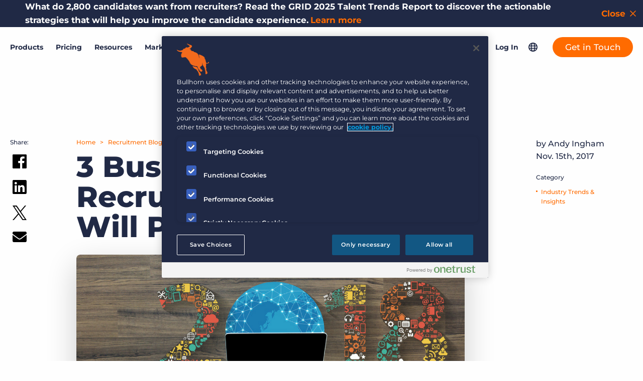

--- FILE ---
content_type: text/html; charset=UTF-8
request_url: https://www.bullhorn.com/uk/blog/business-strategies-recruitment-leaders/
body_size: 29206
content:
<!doctype html>
<html lang="en-US">
	<head>
		<link rel="preload" href="https://s40198.pcdn.co/uk/wp-content/themes/bullhorn/dist/js/master.min.js?ver=6.2" as="script">
<link rel="preload" href="https://s40198.pcdn.co/uk/wp-content/themes/bullhorn/dist/css/master.min.css?ver=1763584679" as="style">
		<link rel="preload" href="https://s40198.pcdn.co/uk/wp-content/themes/bullhorn/fonts/IvarSoft/IvarSoft-Bold.woff2" as="font" type="font/woff2" crossorigin>
				<link rel="preload" href="https://s40198.pcdn.co/uk/wp-content/themes/bullhorn/fonts/IvarSoft/IvarSoft-Medium.woff2" as="font" type="font/woff2" crossorigin>
		<!-- OneTrust Cookies Consent Notice start for bullhorn.com - UPDATED 6/30/2025 -->
<script src="https://cdn.cookielaw.org/scripttemplates/otSDKStub.js" type="text/javascript" charset="UTF-8" data-domain-script="23bb0c96-4278-4896-9d7d-7805417eb2f4"></script>
<script type="text/javascript">
function OptanonWrapper() { }
</script>
<!-- OneTrust Cookies Consent Notice end for bullhorn.com -->

<!-- Google Tag Manager -->
<script>(function(w,d,s,l,i){w[l]=w[l]||[];w[l].push({'gtm.start':
new Date().getTime(),event:'gtm.js'});var f=d.getElementsByTagName(s)[0],
j=d.createElement(s),dl=l!='dataLayer'?'&l='+l:'';j.async=true;j.src=
'https://www.googletagmanager.com/gtm.js?id='+i+dl;f.parentNode.insertBefore(j,f);
})(window,document,'script','dataLayer','GTM-TZWKZQ5');</script>
<!-- End Google Tag Manager -->		
		<meta charset="UTF-8">
		<meta http-equiv="X-UA-Compatible" content="IE=edge">
		<meta name="viewport" content="width=device-width, initial-scale=1">
		<meta name="application-name" content="Bullhorn UK">

		<link rel="stylesheet" href="//www.bullhorn.com/uk/wp-content/uploads/omgf/omgf-stylesheet-83/omgf-stylesheet-83.css?ver=1671486164">

		<script src="https://code.jquery.com/jquery-3.6.0.min.js" integrity="sha256-/xUj+3OJU5yExlq6GSYGSHk7tPXikynS7ogEvDej/m4=" crossorigin="anonymous"></script>
		<script type="text/javascript">
			(function () {
var didInit = false;
function initMunchkin() {
if (didInit === false) {
didInit = true;
Munchkin.init('131-YQK-568');
}
}
var s = document.createElement('script');
s.type = 'text/javascript';
s.async = true;
s.src = '//munchkin.marketo.net/munchkin.js';
s.onreadystatechange = function () {
if (this.readyState == 'complete' || this.readyState == 'loaded') {
initMunchkin();
}
};
s.onload = initMunchkin;
document.getElementsByTagName('head')[0].appendChild(s);
})();
		</script>
		<link rel="stylesheet" type="text/css" href="//cdn.jsdelivr.net/npm/slick-carousel@1.8.1/slick/slick.css"/>
		<link rel="stylesheet" type="text/css" href="//cdn.jsdelivr.net/npm/slick-carousel@1.8.1/slick/slick-theme.css"/>

				<link rel="pingback" href="https://www.bullhorn.com/uk/xmlrpc.php">

		<meta name='robots' content='index, follow, max-image-preview:large, max-snippet:-1, max-video-preview:-1' />
	<style>img:is([sizes="auto" i], [sizes^="auto," i]) { contain-intrinsic-size: 3000px 1500px }</style>
	<style id="nelio-ab-testing-overlay" type="text/css">@keyframes nelio-ab-testing-overlay{to{width:0;height:0}}body:not(.nab-done)::before,body:not(.nab-done)::after{animation:1ms 3000ms linear nelio-ab-testing-overlay forwards!important;background:#fff!important;display:block!important;content:""!important;position:fixed!important;top:0!important;left:0!important;width:100vw;height:120vh;pointer-events:none!important;z-index:9999999999!important}html.nab-redirecting body::before,html.nab-redirecting body::after{animation:none!important}</style>
	<!-- This site is optimized with the Yoast SEO plugin v26.4 - https://yoast.com/wordpress/plugins/seo/ -->
	<title>3 Business Strategies UK Recruitment Leaders Will Prioritise in 2018 | Bullhorn UK</title>
	<meta name="description" content="A recent survey of recruitment professionals sheds light some of the key priorities for UK recruitment agencies in the year ahead." />
	<link rel="canonical" href="https://www.bullhorn.com/uk/blog/business-strategies-recruitment-leaders/" />
	<meta property="og:locale" content="en_US" />
	<meta property="og:type" content="article" />
	<meta property="og:title" content="3 Business Strategies UK Recruitment Leaders Will Prioritise in 2018 | Bullhorn UK" />
	<meta property="og:description" content="A recent survey of recruitment professionals sheds light some of the key priorities for UK recruitment agencies in the year ahead." />
	<meta property="og:url" content="https://www.bullhorn.com/uk/blog/business-strategies-recruitment-leaders/" />
	<meta property="og:site_name" content="Bullhorn UK" />
	<meta property="article:publisher" content="https://www.facebook.com/Bullhorn/" />
	<meta property="article:published_time" content="2017-11-15T14:56:43+00:00" />
	<meta property="article:modified_time" content="2019-03-01T21:16:10+00:00" />
	<meta property="og:image" content="https://s40198.pcdn.co/uk/wp-content/uploads/sites/2/2017/11/Untitled-design-86.png" />
	<meta property="og:image:width" content="1200" />
	<meta property="og:image:height" content="627" />
	<meta property="og:image:type" content="image/png" />
	<meta name="author" content="Andy Ingham" />
	<meta name="twitter:label1" content="Written by" />
	<meta name="twitter:data1" content="Andy Ingham" />
	<meta name="twitter:label2" content="Est. reading time" />
	<meta name="twitter:data2" content="2 minutes" />
	<script type="application/ld+json" class="yoast-schema-graph">{"@context":"https://schema.org","@graph":[{"@type":"Article","@id":"https://www.bullhorn.com/uk/blog/business-strategies-recruitment-leaders/#article","isPartOf":{"@id":"https://www.bullhorn.com/uk/blog/business-strategies-recruitment-leaders/"},"author":{"name":"Andy Ingham","@id":"https://www.bullhorn.com/uk/#/schema/person/d5b3212ae924fb077915aa840189ebde"},"headline":"3 Business Strategies UK Recruitment Leaders Will Prioritise in 2018","datePublished":"2017-11-15T14:56:43+00:00","dateModified":"2019-03-01T21:16:10+00:00","mainEntityOfPage":{"@id":"https://www.bullhorn.com/uk/blog/business-strategies-recruitment-leaders/"},"wordCount":452,"publisher":{"@id":"https://www.bullhorn.com/uk/#organization"},"image":{"@id":"https://www.bullhorn.com/uk/blog/business-strategies-recruitment-leaders/#primaryimage"},"thumbnailUrl":"https://s40198.pcdn.co/uk/wp-content/uploads/sites/2/2017/11/Untitled-design-86.png","articleSection":["Industry Trends &amp; Insights"],"inLanguage":"en-US"},{"@type":"WebPage","@id":"https://www.bullhorn.com/uk/blog/business-strategies-recruitment-leaders/","url":"https://www.bullhorn.com/uk/blog/business-strategies-recruitment-leaders/","name":"3 Business Strategies UK Recruitment Leaders Will Prioritise in 2018 | Bullhorn UK","isPartOf":{"@id":"https://www.bullhorn.com/uk/#website"},"primaryImageOfPage":{"@id":"https://www.bullhorn.com/uk/blog/business-strategies-recruitment-leaders/#primaryimage"},"image":{"@id":"https://www.bullhorn.com/uk/blog/business-strategies-recruitment-leaders/#primaryimage"},"thumbnailUrl":"https://s40198.pcdn.co/uk/wp-content/uploads/sites/2/2017/11/Untitled-design-86.png","datePublished":"2017-11-15T14:56:43+00:00","dateModified":"2019-03-01T21:16:10+00:00","description":"A recent survey of recruitment professionals sheds light some of the key priorities for UK recruitment agencies in the year ahead.","inLanguage":"en-US","potentialAction":[{"@type":"ReadAction","target":["https://www.bullhorn.com/uk/blog/business-strategies-recruitment-leaders/"]}]},{"@type":"ImageObject","inLanguage":"en-US","@id":"https://www.bullhorn.com/uk/blog/business-strategies-recruitment-leaders/#primaryimage","url":"https://s40198.pcdn.co/uk/wp-content/uploads/sites/2/2017/11/Untitled-design-86.png","contentUrl":"https://s40198.pcdn.co/uk/wp-content/uploads/sites/2/2017/11/Untitled-design-86.png","width":1200,"height":627,"caption":"recruitment trends"},{"@type":"WebSite","@id":"https://www.bullhorn.com/uk/#website","url":"https://www.bullhorn.com/uk/","name":"Bullhorn UK","description":"Applicant Tracking &amp; Recruiting Software","publisher":{"@id":"https://www.bullhorn.com/uk/#organization"},"potentialAction":[{"@type":"SearchAction","target":{"@type":"EntryPoint","urlTemplate":"https://www.bullhorn.com/uk/?s={search_term_string}"},"query-input":{"@type":"PropertyValueSpecification","valueRequired":true,"valueName":"search_term_string"}}],"inLanguage":"en-US"},{"@type":"Organization","@id":"https://www.bullhorn.com/uk/#organization","name":"Bullhorn","url":"https://www.bullhorn.com/uk/","logo":{"@type":"ImageObject","inLanguage":"en-US","@id":"https://www.bullhorn.com/uk/#/schema/logo/image/","url":"https://s40198.pcdn.co/uk/wp-content/uploads/sites/2/2021/09/og-img.png","contentUrl":"https://s40198.pcdn.co/uk/wp-content/uploads/sites/2/2021/09/og-img.png","width":1200,"height":628,"caption":"Bullhorn"},"image":{"@id":"https://www.bullhorn.com/uk/#/schema/logo/image/"},"sameAs":["https://www.facebook.com/Bullhorn/","https://x.com/Bullhorn","https://www.instagram.com/lifeatbullhorn/?hl=en","https://www.linkedin.com/company/bullhorn","https://www.youtube.com/channel/UC-Rgm5YxtoxsvlCHy6KW3Ug","https://en.wikipedia.org/wiki/Bullhorn,_Inc."]},{"@type":"Person","@id":"https://www.bullhorn.com/uk/#/schema/person/d5b3212ae924fb077915aa840189ebde","name":"Andy Ingham","image":{"@type":"ImageObject","inLanguage":"en-US","@id":"https://www.bullhorn.com/uk/#/schema/person/image/","url":"https://secure.gravatar.com/avatar/9c446db62bb6c355522fe08b595262d04574c0a79d9181c051ed6af1dadf7068?s=96&d=mm&r=g","contentUrl":"https://secure.gravatar.com/avatar/9c446db62bb6c355522fe08b595262d04574c0a79d9181c051ed6af1dadf7068?s=96&d=mm&r=g","caption":"Andy Ingham"},"description":"Andy is an experienced Sales Leader and Senior Leadership Team member. Prior to joining Bullhorn he spent 10 years leading teams who worked with a broad mix of Enterprise organisations supporting them to drive operational efficiency and business growth through the deployment of technology. Whilst at Bullhorn he was initially responsible for the health of existing clients and the growth of new clients across the UK and now as Vice President of Sales he hold accountability for the health and growth of Bullhorn across the EMEA and APAC regions.","url":"https://www.bullhorn.com/uk/blog/author/andyingham/"}]}</script>
	<!-- / Yoast SEO plugin. -->


<link rel='dns-prefetch' href='//a.omappapi.com' />
<link rel="alternate" type="application/rss+xml" title="Bullhorn UK &raquo; Feed" href="https://www.bullhorn.com/uk/feed/" />
<link rel="alternate" type="application/rss+xml" title="Bullhorn UK &raquo; Comments Feed" href="https://www.bullhorn.com/uk/comments/feed/" />
<link id='omgf-preload-0' rel='preload' href='//s40198.pcdn.co/uk/wp-content/uploads/omgf/omgf-stylesheet-83/montserrat-normal-latin-ext.woff2?ver=1671486164' as='font' type='font/woff2' crossorigin />
<link id='omgf-preload-1' rel='preload' href='//s40198.pcdn.co/uk/wp-content/uploads/omgf/omgf-stylesheet-83/montserrat-normal-latin.woff2?ver=1671486164' as='font' type='font/woff2' crossorigin />
<link rel='stylesheet' id='wp-block-library-css' href='https://s40198.pcdn.co/uk/wp-includes/css/dist/block-library/style.min.css?ver=6.8.3' type='text/css' media='all' />
<style id='classic-theme-styles-inline-css' type='text/css'>
/*! This file is auto-generated */
.wp-block-button__link{color:#fff;background-color:#32373c;border-radius:9999px;box-shadow:none;text-decoration:none;padding:calc(.667em + 2px) calc(1.333em + 2px);font-size:1.125em}.wp-block-file__button{background:#32373c;color:#fff;text-decoration:none}
</style>
<style id='safe-svg-svg-icon-style-inline-css' type='text/css'>
.safe-svg-cover{text-align:center}.safe-svg-cover .safe-svg-inside{display:inline-block;max-width:100%}.safe-svg-cover svg{fill:currentColor;height:100%;max-height:100%;max-width:100%;width:100%}

</style>
<style id='qsm-quiz-style-inline-css' type='text/css'>


</style>
<style id='global-styles-inline-css' type='text/css'>
:root{--wp--preset--aspect-ratio--square: 1;--wp--preset--aspect-ratio--4-3: 4/3;--wp--preset--aspect-ratio--3-4: 3/4;--wp--preset--aspect-ratio--3-2: 3/2;--wp--preset--aspect-ratio--2-3: 2/3;--wp--preset--aspect-ratio--16-9: 16/9;--wp--preset--aspect-ratio--9-16: 9/16;--wp--preset--color--black: #000000;--wp--preset--color--cyan-bluish-gray: #abb8c3;--wp--preset--color--white: #ffffff;--wp--preset--color--pale-pink: #f78da7;--wp--preset--color--vivid-red: #cf2e2e;--wp--preset--color--luminous-vivid-orange: #ff6900;--wp--preset--color--luminous-vivid-amber: #fcb900;--wp--preset--color--light-green-cyan: #7bdcb5;--wp--preset--color--vivid-green-cyan: #00d084;--wp--preset--color--pale-cyan-blue: #8ed1fc;--wp--preset--color--vivid-cyan-blue: #0693e3;--wp--preset--color--vivid-purple: #9b51e0;--wp--preset--gradient--vivid-cyan-blue-to-vivid-purple: linear-gradient(135deg,rgba(6,147,227,1) 0%,rgb(155,81,224) 100%);--wp--preset--gradient--light-green-cyan-to-vivid-green-cyan: linear-gradient(135deg,rgb(122,220,180) 0%,rgb(0,208,130) 100%);--wp--preset--gradient--luminous-vivid-amber-to-luminous-vivid-orange: linear-gradient(135deg,rgba(252,185,0,1) 0%,rgba(255,105,0,1) 100%);--wp--preset--gradient--luminous-vivid-orange-to-vivid-red: linear-gradient(135deg,rgba(255,105,0,1) 0%,rgb(207,46,46) 100%);--wp--preset--gradient--very-light-gray-to-cyan-bluish-gray: linear-gradient(135deg,rgb(238,238,238) 0%,rgb(169,184,195) 100%);--wp--preset--gradient--cool-to-warm-spectrum: linear-gradient(135deg,rgb(74,234,220) 0%,rgb(151,120,209) 20%,rgb(207,42,186) 40%,rgb(238,44,130) 60%,rgb(251,105,98) 80%,rgb(254,248,76) 100%);--wp--preset--gradient--blush-light-purple: linear-gradient(135deg,rgb(255,206,236) 0%,rgb(152,150,240) 100%);--wp--preset--gradient--blush-bordeaux: linear-gradient(135deg,rgb(254,205,165) 0%,rgb(254,45,45) 50%,rgb(107,0,62) 100%);--wp--preset--gradient--luminous-dusk: linear-gradient(135deg,rgb(255,203,112) 0%,rgb(199,81,192) 50%,rgb(65,88,208) 100%);--wp--preset--gradient--pale-ocean: linear-gradient(135deg,rgb(255,245,203) 0%,rgb(182,227,212) 50%,rgb(51,167,181) 100%);--wp--preset--gradient--electric-grass: linear-gradient(135deg,rgb(202,248,128) 0%,rgb(113,206,126) 100%);--wp--preset--gradient--midnight: linear-gradient(135deg,rgb(2,3,129) 0%,rgb(40,116,252) 100%);--wp--preset--font-size--small: 13px;--wp--preset--font-size--medium: 20px;--wp--preset--font-size--large: 36px;--wp--preset--font-size--x-large: 42px;--wp--preset--spacing--20: 0.44rem;--wp--preset--spacing--30: 0.67rem;--wp--preset--spacing--40: 1rem;--wp--preset--spacing--50: 1.5rem;--wp--preset--spacing--60: 2.25rem;--wp--preset--spacing--70: 3.38rem;--wp--preset--spacing--80: 5.06rem;--wp--preset--shadow--natural: 6px 6px 9px rgba(0, 0, 0, 0.2);--wp--preset--shadow--deep: 12px 12px 50px rgba(0, 0, 0, 0.4);--wp--preset--shadow--sharp: 6px 6px 0px rgba(0, 0, 0, 0.2);--wp--preset--shadow--outlined: 6px 6px 0px -3px rgba(255, 255, 255, 1), 6px 6px rgba(0, 0, 0, 1);--wp--preset--shadow--crisp: 6px 6px 0px rgba(0, 0, 0, 1);}:where(.is-layout-flex){gap: 0.5em;}:where(.is-layout-grid){gap: 0.5em;}body .is-layout-flex{display: flex;}.is-layout-flex{flex-wrap: wrap;align-items: center;}.is-layout-flex > :is(*, div){margin: 0;}body .is-layout-grid{display: grid;}.is-layout-grid > :is(*, div){margin: 0;}:where(.wp-block-columns.is-layout-flex){gap: 2em;}:where(.wp-block-columns.is-layout-grid){gap: 2em;}:where(.wp-block-post-template.is-layout-flex){gap: 1.25em;}:where(.wp-block-post-template.is-layout-grid){gap: 1.25em;}.has-black-color{color: var(--wp--preset--color--black) !important;}.has-cyan-bluish-gray-color{color: var(--wp--preset--color--cyan-bluish-gray) !important;}.has-white-color{color: var(--wp--preset--color--white) !important;}.has-pale-pink-color{color: var(--wp--preset--color--pale-pink) !important;}.has-vivid-red-color{color: var(--wp--preset--color--vivid-red) !important;}.has-luminous-vivid-orange-color{color: var(--wp--preset--color--luminous-vivid-orange) !important;}.has-luminous-vivid-amber-color{color: var(--wp--preset--color--luminous-vivid-amber) !important;}.has-light-green-cyan-color{color: var(--wp--preset--color--light-green-cyan) !important;}.has-vivid-green-cyan-color{color: var(--wp--preset--color--vivid-green-cyan) !important;}.has-pale-cyan-blue-color{color: var(--wp--preset--color--pale-cyan-blue) !important;}.has-vivid-cyan-blue-color{color: var(--wp--preset--color--vivid-cyan-blue) !important;}.has-vivid-purple-color{color: var(--wp--preset--color--vivid-purple) !important;}.has-black-background-color{background-color: var(--wp--preset--color--black) !important;}.has-cyan-bluish-gray-background-color{background-color: var(--wp--preset--color--cyan-bluish-gray) !important;}.has-white-background-color{background-color: var(--wp--preset--color--white) !important;}.has-pale-pink-background-color{background-color: var(--wp--preset--color--pale-pink) !important;}.has-vivid-red-background-color{background-color: var(--wp--preset--color--vivid-red) !important;}.has-luminous-vivid-orange-background-color{background-color: var(--wp--preset--color--luminous-vivid-orange) !important;}.has-luminous-vivid-amber-background-color{background-color: var(--wp--preset--color--luminous-vivid-amber) !important;}.has-light-green-cyan-background-color{background-color: var(--wp--preset--color--light-green-cyan) !important;}.has-vivid-green-cyan-background-color{background-color: var(--wp--preset--color--vivid-green-cyan) !important;}.has-pale-cyan-blue-background-color{background-color: var(--wp--preset--color--pale-cyan-blue) !important;}.has-vivid-cyan-blue-background-color{background-color: var(--wp--preset--color--vivid-cyan-blue) !important;}.has-vivid-purple-background-color{background-color: var(--wp--preset--color--vivid-purple) !important;}.has-black-border-color{border-color: var(--wp--preset--color--black) !important;}.has-cyan-bluish-gray-border-color{border-color: var(--wp--preset--color--cyan-bluish-gray) !important;}.has-white-border-color{border-color: var(--wp--preset--color--white) !important;}.has-pale-pink-border-color{border-color: var(--wp--preset--color--pale-pink) !important;}.has-vivid-red-border-color{border-color: var(--wp--preset--color--vivid-red) !important;}.has-luminous-vivid-orange-border-color{border-color: var(--wp--preset--color--luminous-vivid-orange) !important;}.has-luminous-vivid-amber-border-color{border-color: var(--wp--preset--color--luminous-vivid-amber) !important;}.has-light-green-cyan-border-color{border-color: var(--wp--preset--color--light-green-cyan) !important;}.has-vivid-green-cyan-border-color{border-color: var(--wp--preset--color--vivid-green-cyan) !important;}.has-pale-cyan-blue-border-color{border-color: var(--wp--preset--color--pale-cyan-blue) !important;}.has-vivid-cyan-blue-border-color{border-color: var(--wp--preset--color--vivid-cyan-blue) !important;}.has-vivid-purple-border-color{border-color: var(--wp--preset--color--vivid-purple) !important;}.has-vivid-cyan-blue-to-vivid-purple-gradient-background{background: var(--wp--preset--gradient--vivid-cyan-blue-to-vivid-purple) !important;}.has-light-green-cyan-to-vivid-green-cyan-gradient-background{background: var(--wp--preset--gradient--light-green-cyan-to-vivid-green-cyan) !important;}.has-luminous-vivid-amber-to-luminous-vivid-orange-gradient-background{background: var(--wp--preset--gradient--luminous-vivid-amber-to-luminous-vivid-orange) !important;}.has-luminous-vivid-orange-to-vivid-red-gradient-background{background: var(--wp--preset--gradient--luminous-vivid-orange-to-vivid-red) !important;}.has-very-light-gray-to-cyan-bluish-gray-gradient-background{background: var(--wp--preset--gradient--very-light-gray-to-cyan-bluish-gray) !important;}.has-cool-to-warm-spectrum-gradient-background{background: var(--wp--preset--gradient--cool-to-warm-spectrum) !important;}.has-blush-light-purple-gradient-background{background: var(--wp--preset--gradient--blush-light-purple) !important;}.has-blush-bordeaux-gradient-background{background: var(--wp--preset--gradient--blush-bordeaux) !important;}.has-luminous-dusk-gradient-background{background: var(--wp--preset--gradient--luminous-dusk) !important;}.has-pale-ocean-gradient-background{background: var(--wp--preset--gradient--pale-ocean) !important;}.has-electric-grass-gradient-background{background: var(--wp--preset--gradient--electric-grass) !important;}.has-midnight-gradient-background{background: var(--wp--preset--gradient--midnight) !important;}.has-small-font-size{font-size: var(--wp--preset--font-size--small) !important;}.has-medium-font-size{font-size: var(--wp--preset--font-size--medium) !important;}.has-large-font-size{font-size: var(--wp--preset--font-size--large) !important;}.has-x-large-font-size{font-size: var(--wp--preset--font-size--x-large) !important;}
:where(.wp-block-post-template.is-layout-flex){gap: 1.25em;}:where(.wp-block-post-template.is-layout-grid){gap: 1.25em;}
:where(.wp-block-columns.is-layout-flex){gap: 2em;}:where(.wp-block-columns.is-layout-grid){gap: 2em;}
:root :where(.wp-block-pullquote){font-size: 1.5em;line-height: 1.6;}
</style>
<link rel='stylesheet' id='tm_clicktotweet-css' href='https://s40198.pcdn.co/uk/wp-content/plugins/click-to-tweet-by-todaymade/assets/css/styles.css?ver=6.8.3' type='text/css' media='all' />
<link rel='stylesheet' id='dashicons-css' href='https://s40198.pcdn.co/uk/wp-includes/css/dashicons.min.css?ver=6.8.3' type='text/css' media='all' />
<link rel='stylesheet' id='master_css-css' href='https://s40198.pcdn.co/uk/wp-content/themes/bullhorn/dist/css/master.min.css?ver=1763584679' type='text/css' media='all' />
<script type="text/javascript" id="nelio-ab-testing-main-js-before" data-cfasync="false">
/* <![CDATA[ */
window.nabIsLoading=true;window.nabSettings={"alternativeUrls":["https:\/\/www.bullhorn.com\/uk\/blog\/business-strategies-recruitment-leaders\/"],"api":{"mode":"native","url":"https:\/\/api.nelioabtesting.com\/v1"},"cookieTesting":false,"excludeBots":true,"experiments":[{"active":false,"id":83913,"type":"nab\/custom-post-type","alternatives":[81267,0],"goals":[{"id":0,"name":"button clicks","conversionActions":[{"type":"nab\/click","attributes":{"mode":"css","value":".mktoButtonWrap button.mktoButton"},"active":true},{"type":"nab\/click","attributes":{"mode":"css","value":".tmpl-landing_page .block-container:nth-child(2) .wysiwyg:nth-child(2) p"},"active":true},{"type":"nab\/click","attributes":{"mode":"css","value":"#section_68e7e727620fd .wysiwyg p:nth-child(3)"},"active":true},{"type":"nab\/click","attributes":{"mode":"css","value":"#section_68e7e74d8b1a9 .wysiwyg p:nth-child(3)"},"active":true},{"type":"nab\/click","attributes":{"mode":"css","value":".block-sidebar-anchor__sidebar div.block-sidebar-anchor__sidebar-content"},"active":true},{"type":"nab\/click","attributes":{"mode":"css","value":".tmpl-landing_page .wysiwyg:nth-child(2) p"},"active":true},{"type":"nab\/click","attributes":{"mode":"css","value":".block-cta__col-content a.block-cta__button"},"active":true}]}],"segments":[],"segmentEvaluation":"tested-page"}],"gdprCookie":{"name":"","value":""},"heatmaps":[],"hideQueryArgs":false,"ignoreTrailingSlash":true,"isGA4Integrated":false,"isStagingSite":false,"isTestedPostRequest":false,"maxCombinations":24,"nabPosition":"first","numOfAlternatives":0,"optimizeXPath":true,"participationChance":100,"postId":59851,"preloadQueryArgUrls":[],"segmentMatching":"all","singleConvPerView":true,"site":"5804aaf5-3438-4e7b-85bb-2b81c3c9883b","throttle":{"global":0,"woocommerce":5},"timezone":"Europe\/London","useControlUrl":false,"useSendBeacon":true,"version":"8.1.8"};
/* ]]> */
</script>
<script type="text/javascript" src="https://s40198.pcdn.co/uk/wp-content/plugins/nelio-ab-testing/assets/dist/js/public.js?ver=f705cb6568d1021556bf" id="nelio-ab-testing-main-js" data-cfasync="false"></script>
<script type="text/javascript" src="https://s40198.pcdn.co/uk/wp-content/plugins/nelio-ab-testing/assets/dist/js/visitor-type.js?ver=fed1bd0d2f7778dac059" id="nelio-ab-testing-visitor-type-js"></script>
<script type="text/javascript" src="https://s40198.pcdn.co/uk/wp-includes/js/jquery/jquery.min.js?ver=3.7.1" id="jquery-core-js"></script>
<link rel="https://api.w.org/" href="https://www.bullhorn.com/uk/wp-json/" /><link rel="alternate" title="JSON" type="application/json" href="https://www.bullhorn.com/uk/wp-json/wp/v2/posts/59851" /><link rel='shortlink' href='https://www.bullhorn.com/uk/?p=59851' />
<link rel="alternate" title="oEmbed (JSON)" type="application/json+oembed" href="https://www.bullhorn.com/uk/wp-json/oembed/1.0/embed?url=https%3A%2F%2Fwww.bullhorn.com%2Fuk%2Fblog%2Fbusiness-strategies-recruitment-leaders%2F" />
<link rel="alternate" title="oEmbed (XML)" type="text/xml+oembed" href="https://www.bullhorn.com/uk/wp-json/oembed/1.0/embed?url=https%3A%2F%2Fwww.bullhorn.com%2Fuk%2Fblog%2Fbusiness-strategies-recruitment-leaders%2F&#038;format=xml" />
<!-- start Simple Custom CSS and JS -->
<style type="text/css">
.tmpl-single-post__row-wysiwyg {
	margin-bottom: 6rem !important;
}

.mktoForm .mktoLabel {
	margin-top: 10px;
}

.mktoForm input[type=checkbox]+label {
	margin-top: 5px;
}

.mktoForm .mktoFormRow.checkbox-row .mktoFieldWrap {
    width: auto;
}
</style>
<!-- end Simple Custom CSS and JS -->
<!-- start Simple Custom CSS and JS -->
<style type="text/css">
a.site-header__desktop-grid-menu-link {
  color: #63ADA8 !important;
  margin: 0 15px;
}
a.site-header__desktop-grid-menu-link:hover {
  color: #274543 !important;
}
body.page-template-page-grid p {
  color: #202945 !important;
}
footer.site-footer-grid.bg-purple .row .wysiwyg p {
  color: white !important;
}
.title-color-purple {
  color: #4A50AE !important;
  font-weight: 800 !important;
}
.grid-teal {
  color: #63ADA8 !important;
}
.medium-blue-font {
  color: #125783;
}
.medium-blue-title {
  color: #125783 !important;
}
.qsm_check_answer {
  display: inline-flex;
  width: 49%;
}
.quiz_section .qmn_radio_answers label, .quiz_section .qmn_check_answers label, .quiz_section .qmn_accept_answers label {
  padding: 0 20px !important;
}
#mktoForm_4219 .mktoFormRow:nth-child(10), #mktoForm_4219 .mktoFormRow:nth-child(11), #mktoForm_4219 .mktoFormRow:nth-child(12), #mktoForm_4219 .mktoFormRow:nth-child(13), #mktoForm_4219 .mktoFormRow:nth-child(14), #mktoForm_4219 .mktoFormRow:nth-child(15), #mktoForm_4219 .mktoFormRow:nth-child(16), #mktoForm_4219 .mktoFormRow:nth-child(17) {
  display: none;
}
#mktoForm_1520 select#Country {
  margin-top: 8px;
}
#mktoForm_1520 label#LblgDPRConsent, #mktoForm_1520 label#LblgDPRPrivacyAgree, #mktoForm_1520 label#LblState {
  color: white;
  text-shadow: 0px 0px 2px black;
  font-weight: bold;
}
#mktoForm_1520 .mktoFormRow:nth-child(14) {
  display: none;
}
#mktoForm_5771 .mktoHtmlText.mktoHasWidth {
  margin-left: 30px;
  margin-top: -20px;
}
#mktoForm_5771 #LblgDPRConsent::before, #mktoForm_5771 #LblgDPRPrivacyAgree::before, #mktoForm_5771 #LblsubscriptionBlog::before, #mktoForm_5771 #LblsubscriptionCompliance::before, #mktoForm_5771 #LblsubscriptionCustomerBlog::before {
  margin-top: 33px;
}
#mktoForm_5771 #LblgDPRConsent::before {
  margin-top: 33px;
}
#mktoForm_5963 label#LblgDPRPrivacyAgree {
  top: 30px !important;
}
#mktoForm_5963 label#LblgDPRConsent {
  top: 60px !important;
}
.bg-blue .mktoForm div.checkbox-row label.mktoLabel.mktoHasWidth {
  color: #737374 !important;
}
.bg-blue .mktoForm div.checkbox-row label.mktoLabel.mktoHasWidth {
  color: #FF6B00 !important;
}
.banner.bg-white form.mktoForm div.mktoFormCol div.mktoFieldWrap label, .banner.bg-white form.mktoForm div.mktoFormRow.checkbox-row:not(.checkboxes-row) .mktoFieldWrap label.mktoLabel {
  color: #FFF !important;
}
.banner.bg-blue .mktoForm div.checkbox-row label.mktoLabel.mktoHasWidth, .banner.bg-blue.mktoForm div.checkbox-row label.mktoLabel.mktoHasWidth {
  color: #202945 !important;
}
#mtm-panel-1 {
  background-color: #202945;
  background-image: url("https://www.bullhorn.com/wp-content/uploads/2022/02/panel1_v2-1.jpg");
  background-position: center;
  background-repeat: no-repeat;
  background-size: 1800px auto;
}
#mtm-panel-2 {
  background-color: #202945;
  background-image: url("https://www.bullhorn.com/wp-content/uploads/2022/02/panel2_v2-1-scaled.jpg");
  background-position: center bottom;
  background-repeat: no-repeat;
  background-size: 2800px auto;
}
#mtm-panel-3 {
  background-image: url("https://www.bullhorn.com/wp-content/uploads/2022/02/panel3_v2-scaled.jpg");
  background-position: center top;
  background-repeat: no-repeat;
  background-size: 2800px auto;
}
#mtm-panel-4 {
  background-image: url("https://www.bullhorn.com/wp-content/uploads/2022/02/panel4-scaled.jpg");
  background-position: center bottom;
  background-repeat: no-repeat;
  background-size: 2800px auto;
}
#mtm-panel-5 {
  background-color: #009BDC;
  background-image: url("https://www.bullhorn.com/wp-content/uploads/2022/02/panel5-scaled.jpg");
  background-position: center top;
  background-repeat: no-repeat;
  background-size: 2800px auto;
}
#mtm-panel-6 {
  background-color: #009BDC;
  background-image: url("https://www.bullhorn.com/wp-content/uploads/2022/02/panel6-scaled.jpg");
  background-position: center;
  background-repeat: no-repeat;
  background-size: 2800px 600px;
}
#light-blue-bkg {
  background-color: #009BDC;
}
#q-messenger-frame, #q-messenger-frame.qlfd-full-height {
  z-index: 2147483647 !important;
}
#bounce-icon {
  animation: bounce 2s ease infinite;
}
@keyframes bounce {
  70% {
    transform: translateY(0%);
  }
  80% {
    transform: translateY(-15%);
  }
  90% {
    transform: translateY(0%);
  }
  95% {
    transform: translateY(-7%);
  }
  97% {
    transform: translateY(0%);
  }
  99% {
    transform: translateY(-3%);
  }
  100% {
    transform: translateY(0);
  }
}
table tbody tr td {
  border-bottom: 0px white !important;
  padding: 0.5rem;
  text-align: left;
}
.button--yellow {
  background-color: #FACE5C !important;
  color: #202945 !important;
}
.button--yellow:hover {
  background-color: #F8BF2B !important;
  color: #202945 !important;
}
.button--light-blue, a.button.block-cta__button.button--blue {
  background-color: #009BDF;
}
.button--light-blue:hover, a.button.block-cta__button.button--blue:hover {
  background-color: #007CB2;
}
.button-light-blue {
  background: #ABE3F7;
  color: #202945;
}
.button-light-blue:hover {
  background: #87D7F4;
  color: #202945;
}
.button-sky-blue {
  background: #1B9AD6;
}
.button-sky-blue:hover {
  background: #0078AC;
}
#checklist-steps h3 {
  color: #185883;
}
.block-cta--full-width.block-cta--has-image {
  margin-top: -1rem;
}

</style>
<!-- end Simple Custom CSS and JS -->
<!-- start Simple Custom CSS and JS -->
<style type="text/css">
.wistiaMarketoFormWrapper .mktoFormRow {
	display: contents!important;
}

wistia-player div {
	vertical-align: middle;
    margin: auto;
}
</style>
<!-- end Simple Custom CSS and JS -->
<!-- start Simple Custom CSS and JS -->
<style type="text/css">
.mktoForm .mktoFieldWrap .mktoCheckboxList label, .mktoForm .mktoFieldWrap .mktoRadioList label, .mktoForm .mktoFieldWrap .mktoRangeField label {
	margin-top: 7px !important;
}

.bg-blue .mktoForm div.checkbox-row label.mktoLabel.mktoHasWidth, .mktoForm div.checkbox-row label.mktoLabel.mktoHasWidth {
	color: #fff !important;
}

.mktoForm .mktoFormRow.checkbox-row .mktoFieldWrap {
	position: relative;
    justify-content: flex-end;
}
</style>
<!-- end Simple Custom CSS and JS -->
<!-- start Simple Custom CSS and JS -->
<script>
(function() {
 'use strict';

 // --- Helper: get query parameter ---
 function getParameterByName(name) {
  name = name.replace(/[\[\]]/g, '\\$&');
  var regex = new RegExp('[?&]' + name + '(=([^&#]*)|&|#|$)');
  var results = regex.exec(window.location.href);
  if (!results) return null;
  if (!results[2]) return '';
  return decodeURIComponent(results[2].replace(/\+/g, ' '));
 }

 // --- Helper: set cookie ---
 function setCookie(name, value, days) {
  var expires = '';
  if (days) {
   var date = new Date();
   date.setTime(date.getTime() + (days*24*60*60*1000));
   expires = "; expires=" + date.toUTCString();
  }
  document.cookie = name + "=" + encodeURIComponent(value) + expires + "; path=/";
 }

 // --- Helper: get cookie ---
 function getCookie(name) {
  var nameEQ = name + "=";
  var ca = document.cookie.split(';');
  for(var i=0;i < ca.length;i++) {
   var c = ca[i];
   while (c.charAt(0)==' ') c = c.substring(1,c.length);
   if (c.indexOf(nameEQ) == 0) return decodeURIComponent(c.substring(nameEQ.length,c.length));
  }
  return null;
 }

 // --- Capture UTMs from URL and store in cookies (30 days) ---
 var utmParams = ['utm_source','utm_medium','utm_campaign','utm_term','utm_content'];
 var captured = {};

 utmParams.forEach(function(param) {
  var val = getParameterByName(param);
  if (val) {
   setCookie(param, val, 30); // always overwrite cookie if UTMs present on URL
   captured[param] = val;
  }
 });

 // --- Capture conversion URL (page where form lives) ---
 var conversionURL = window.location.href;
 setCookie('conversionURL', conversionURL, 30);

 if (Object.keys(captured).length > 0) {
  setCookie('utm_timestamp', Date.now(), 30);
  console.log('UTMs captured (from URL):', captured);
 }
 console.log('Conversion URL captured:', conversionURL);

 // --- Populate Marketo forms ---
 function populateMarketoForm(form) {
  var values = {};
  var urlHasAnyUtm = false;

  // 1) If UTMs exist on the URL, prefer them (and refresh cookies)
  utmParams.forEach(function(param) {
   var urlVal = getParameterByName(param);
   if (urlVal) {
    urlHasAnyUtm = true;
    setCookie(param, urlVal, 30); // refresh cookie with latest UTMs
    values[param] = urlVal;
   }
  });

  // 2) If no UTMs on the URL, fall back to cookies
  if (!urlHasAnyUtm) {
   utmParams.forEach(function(param) {
    var cookieVal = getCookie(param);
    if (cookieVal) values[param] = cookieVal;
   });
  }

  // Always set conversionURL to the current page URL (and refresh cookie)
  var currentURL = window.location.href;
  setCookie('conversionURL', currentURL, 30);
  values.conversionURL = currentURL;

  if (Object.keys(values).length > 0) {
   form.vals(values);
   console.log('Marketo form populated:', values);
  }
 }

 // Watch for Marketo forms (when they load)
 if (typeof MktoForms2 !== 'undefined') {
  MktoForms2.whenReady(populateMarketoForm);
 } else {
  var check = setInterval(function() {
   if (typeof MktoForms2 !== 'undefined') {
    clearInterval(check);
    MktoForms2.whenReady(populateMarketoForm);
   }
  }, 100);
  setTimeout(function(){ clearInterval(check); }, 10000);
 }

})();
</script><!-- end Simple Custom CSS and JS -->
<!-- start Simple Custom CSS and JS -->
<script>
window.addEventListener("message", function (event) {
    // Log all messages for debugging
    console.log("Message received from:", event.origin, event.data);

    // Accept messages from any Chili Piper origin
    if (!event.origin.includes("chilipiper.com")) return;

    if (!event.data || typeof event.data !== "object") return;

    const action = event.data?.event || event.data?.action;
    console.log("Detected action:", action);

    // Redirect immediately on popup close
    if (action === "close") {
        console.log("Popup closed — redirecting...");

        const currentURL = window.location.href.toLowerCase();

        const regions = {
            "/uk": "https://www.bullhorn.com/uk/contactsalesthx_demo-thank-you/",
            "/au": "https://www.bullhorn.com/au/contactsalesthx_demo-thank-you/",
            "/eu": "https://www.bullhorn.com/eu/contactsalesthx_demo-thank-you/",
            "/de": "https://www.bullhorn.com/de/contactsalesthx_demo-thank-you/",
            "/nl": "https://www.bullhorn.com/nl/contactsalesthx_demo-thank-you/",
            "/fr": "https://www.bullhorn.com/fr/contactsalesthx_demo-thank-you/"
        };

        let redirectURL = Object.keys(regions).find(region => currentURL.includes(region));
        if (redirectURL) {
            window.location.href = regions[redirectURL];
        } else {
            window.location.href = "https://www.bullhorn.com/contactsalesthx_demo-thank-you/";
        }
    }
});
</script>
<!-- end Simple Custom CSS and JS -->
			<style id="wpsp-style-frontend"></style>
			<link rel="icon" href="https://s40198.pcdn.co/uk/wp-content/uploads/sites/2/2017/01/cropped-favicon-32x32.png" sizes="32x32" />
<link rel="icon" href="https://s40198.pcdn.co/uk/wp-content/uploads/sites/2/2017/01/cropped-favicon-192x192.png" sizes="192x192" />
<link rel="apple-touch-icon" href="https://s40198.pcdn.co/uk/wp-content/uploads/sites/2/2017/01/cropped-favicon-180x180.png" />
<meta name="msapplication-TileImage" content="https://s40198.pcdn.co/uk/wp-content/uploads/sites/2/2017/01/cropped-favicon-270x270.png" />
	</head>

	<body id="body" class="wp-singular post-template-default single single-post postid-59851 single-format-standard wp-theme-bullhorn wp-schema-pro-2.10.4 post-business-strategies-recruitment-leaders business-strategies-recruitment-leaders child-of-none post_type-post taxonomy-category term-industry-trends-and-insights taxonomy-post_tag taxonomy-post_format locale-en_us hellobar--available hellobar--position-top">

	<!-- Google Tag Manager (noscript) -->
<noscript><iframe src="https://www.googletagmanager.com/ns.html?id=GTM-TZWKZQ5" height="0" width="0" style="display:none;visibility:hidden"></iframe></noscript>
<!-- End Google Tag Manager (noscript) -->

<!-- Chilipiper Chat -->
<script>
(function() {
  window.ChiliChat = {
    config: {
      workspaceId: 'd76c7ea4-fd65-408c-a027-d901ef4440ac',
      tenantId: 'bullhorn.com',
      chatUrl: 'https://bullhorn.chilipiper.com/chat/widget/',
      eventsHandler: function(event) {},
    },
  };
  var chatScript = document.createElement('script');
  chatScript.src = 'https://bullhorn.chilipiper.com/chat/embed/assets/index.js';
  chatScript.type = 'module';
  chatScript.crossOrigin = 'anonymous';
  document.body.appendChild(chatScript);
})();
</script>
<!-- End Chilipiper Chat --><header class="site-header">
	<div class="site-header__inner">
		<a href="./#mainContent" class="skipLink">Skip to main content</a>
		<nav aria-label="Main Navigation" class="site-header__desktop-primary-menu">
									<div class="site-header__desktop-menu-container">
							<a class="site-header__desktop-menu-link" href="#" data-dropdown-id="80789">Products</a>
							<div class="menu-dropdown menu-dropdown-default menu-dropdown--left" data-menu-dropdown-id="80789"><div
	class="menu-dropdown__inner columns-count-3">
			<div
			class="menu-dropdown__column bg-navy-blue  ">
							<div
					class="menu-dropdown__section">	<div
		class="menu-dropdown__section-title-wrapper has-icon">
					<span class="menu-dropdown__icon-wrapper">
				<img src="https://s40198.pcdn.co/uk/wp-content/uploads/sites/2/2025/01/blue-sparkle-product.svg" class="menu-dropdown__icon" alt="">
			</span>
				<span
			role="heading" aria-level="2" class="menu-dropdown__section-title">Products		</span>
	</div>	<div class="menu-dropdown__primary-link has-icon">
		<a
			href="/uk/products/applicant-tracking-crm/" class="menu-dropdown__primary-link-large" >
							<span class="menu-dropdown__icon-wrapper">
					<img src="https://s40198.pcdn.co/uk/wp-content/uploads/sites/2/2025/01/Bullhorn_Sales-Recruiting_Category-1.svg" class="menu-dropdown__icon" alt="">
				</span>
						<span class="menu-dropdown__link-text-wrapper">
				ATS/CRM							</span>
		</a>
			</div>	<div class="menu-dropdown__primary-link has-icon">
		<a
			href="/uk/products/amplify/" class="menu-dropdown__primary-link-large" >
							<span class="menu-dropdown__icon-wrapper">
					<img src="https://s40198.pcdn.co/uk/wp-content/uploads/sites/2/2025/01/Bullhorn_AI_Category-1.svg" class="menu-dropdown__icon" alt="">
				</span>
						<span class="menu-dropdown__link-text-wrapper">
				Amplify							</span>
		</a>
			</div>	<div class="menu-dropdown__primary-link has-icon">
		<a
			href="/uk/products/candidate-search-match-software/" class="menu-dropdown__primary-link-large" >
							<span class="menu-dropdown__icon-wrapper">
					<img src="https://s40198.pcdn.co/uk/wp-content/uploads/sites/2/2025/01/Bullhorn_Search-Match_Icon-1.svg" class="menu-dropdown__icon" alt="Bullhorn Search &amp; Match product icon">
				</span>
						<span class="menu-dropdown__link-text-wrapper">
				Search &amp; Match							</span>
		</a>
			</div>	<div class="menu-dropdown__primary-link has-icon">
		<a
			href="/uk/products/recruitment-automation-software/" class="menu-dropdown__primary-link-large" >
							<span class="menu-dropdown__icon-wrapper">
					<img src="https://s40198.pcdn.co/uk/wp-content/uploads/sites/2/2025/01/Bullhorn_Automation_Category-1.svg" class="menu-dropdown__icon" alt="">
				</span>
						<span class="menu-dropdown__link-text-wrapper">
				Automation							</span>
		</a>
			</div>	<div class="menu-dropdown__primary-link has-icon">
		<a
			href="/uk/products/recruitment-analytics-reporting/" class="menu-dropdown__primary-link-large" >
							<span class="menu-dropdown__icon-wrapper">
					<img src="https://s40198.pcdn.co/uk/wp-content/uploads/sites/2/2025/01/Bullhorn_Reporting-Analytics_Category-2.svg" class="menu-dropdown__icon" alt="">
				</span>
						<span class="menu-dropdown__link-text-wrapper">
				Reporting &amp; Analytics							</span>
		</a>
			</div>	<div class="menu-dropdown__primary-link has-icon">
		<a
			href="/uk/products/onboarding/" class="menu-dropdown__primary-link-large" >
							<span class="menu-dropdown__icon-wrapper">
					<img src="https://s40198.pcdn.co/uk/wp-content/uploads/sites/2/2025/01/Bullhorn_Onboarding_Icon.svg" class="menu-dropdown__icon" alt="Onboarding icon">
				</span>
						<span class="menu-dropdown__link-text-wrapper">
				Onboarding							</span>
		</a>
			</div>				</div>
								<div
					class="menu-dropdown__section">	<div
		class="menu-dropdown__section-title-wrapper">
				<span
			role="heading" aria-level="2" class="menu-dropdown__section-title">Platform		</span>
	</div>	<div class="menu-dropdown__primary-link has-icon">
		<a
			href="/uk/products/bullhorn-platform/" class="menu-dropdown__primary-link-large" >
							<span class="menu-dropdown__icon-wrapper">
					<img src="https://s40198.pcdn.co/uk/wp-content/uploads/sites/2/2025/01/Bullhorn_Platform_Gradient_Icon-2.svg" class="menu-dropdown__icon" alt="">
				</span>
						<span class="menu-dropdown__link-text-wrapper">
				Bullhorn Platform				<span class="menu-dropdown__link-large-desc">Industry-leading recruitment platform with open APIs.</span>
							</span>
		</a>
			</div>	<div class="menu-dropdown__primary-link has-icon">
		<a
			href="/uk/products/bullhorn-recruitment-cloud/" class="menu-dropdown__primary-link-large" >
							<span class="menu-dropdown__icon-wrapper">
					<img src="https://s40198.pcdn.co/uk/wp-content/uploads/sites/2/2025/01/Bullhorn_Recruitment_Cloud_Gradient_Icon-1.svg" class="menu-dropdown__icon" alt="">
				</span>
						<span class="menu-dropdown__link-text-wrapper">
				Bullhorn Recruitment Cloud				<span class="menu-dropdown__link-large-desc">Enterprise-grade recruitment solution built on Salesforce.</span>
							</span>
		</a>
			</div>				</div>
						</div>
				<div
			class="menu-dropdown__column bg-navy-blue  ">
							<div
					class="menu-dropdown__section">	<div class="menu-dropdown__primary-link has-icon">
		<a
			href="/uk/pricing/" class="menu-dropdown__primary-link-large" >
							<span class="menu-dropdown__icon-wrapper">
					<img src="https://s40198.pcdn.co/uk/wp-content/uploads/sites/2/2025/01/layered-arrow-yellow.svg" class="menu-dropdown__icon" alt="yellow arrow">
				</span>
						<span class="menu-dropdown__link-text-wrapper">
				Pricing							</span>
		</a>
			</div>				</div>
								<div
					class="menu-dropdown__section">	<div
		class="menu-dropdown__section-title-wrapper">
				<span
			role="heading" aria-level="2" class="menu-dropdown__section-title">By size		</span>
	</div>	<a
		href="/uk/small-agency-software/" class="menu-dropdown__primary-link-small" >
					<span class="menu-dropdown__icon-wrapper">
				<img src="https://s40198.pcdn.co/uk/wp-content/uploads/sites/2/2025/01/Start-up-Icon-1.svg" class="menu-dropdown__icon" alt="">
			</span>
				<span
			class="menu-dropdown__link-text-wrapper">Small agencies		</span>
	</a>	<a
		href="/uk/small-to-midsize/" class="menu-dropdown__primary-link-small" >
					<span class="menu-dropdown__icon-wrapper">
				<img src="https://s40198.pcdn.co/uk/wp-content/uploads/sites/2/2025/01/Midsize-Icon.svg" class="menu-dropdown__icon" alt="">
			</span>
				<span
			class="menu-dropdown__link-text-wrapper">Midsize		</span>
	</a>	<a
		href="/uk/enterprise/" class="menu-dropdown__primary-link-small" >
					<span class="menu-dropdown__icon-wrapper">
				<img src="https://s40198.pcdn.co/uk/wp-content/uploads/sites/2/2025/01/Enterprise-Icon.svg" class="menu-dropdown__icon" alt="">
			</span>
				<span
			class="menu-dropdown__link-text-wrapper">Enterprise		</span>
	</a>				</div>
								<div
					class="menu-dropdown__section">	<div
		class="menu-dropdown__section-title-wrapper">
				<span
			role="heading" aria-level="2" class="menu-dropdown__section-title">By industry		</span>
	</div>	<a
		href="/uk/professional-staffing/" class="menu-dropdown__primary-link-small" >
					<span class="menu-dropdown__icon-wrapper">
				<img src="https://s40198.pcdn.co/uk/wp-content/uploads/sites/2/2025/01/professional_icon-1.svg" class="menu-dropdown__icon" alt="">
			</span>
				<span
			class="menu-dropdown__link-text-wrapper">Professional		</span>
	</a>	<a
		href="/uk/light-industrial/" class="menu-dropdown__primary-link-small" >
					<span class="menu-dropdown__icon-wrapper">
				<img src="https://s40198.pcdn.co/uk/wp-content/uploads/sites/2/2025/01/BH_for_Clerical_Light_Industrial_Icon-3.svg" class="menu-dropdown__icon" alt="">
			</span>
				<span
			class="menu-dropdown__link-text-wrapper">Clerical &amp; light industrial		</span>
	</a>	<a
		href="/uk/healthcare/" class="menu-dropdown__primary-link-small" >
					<span class="menu-dropdown__icon-wrapper">
				<img src="https://s40198.pcdn.co/uk/wp-content/uploads/sites/2/2025/01/BH_for_Healthcare_Icon-3.svg" class="menu-dropdown__icon" alt="">
			</span>
				<span
			class="menu-dropdown__link-text-wrapper">Healthcare		</span>
	</a>	<a
		href="/uk/executive-search/" class="menu-dropdown__primary-link-small" >
					<span class="menu-dropdown__icon-wrapper">
				<img src="https://s40198.pcdn.co/uk/wp-content/uploads/sites/2/2025/01/BH-for-Exec-Search-icon-3.svg" class="menu-dropdown__icon" alt="">
			</span>
				<span
			class="menu-dropdown__link-text-wrapper">Executive search		</span>
	</a>				</div>
						</div>
				<div
			class="menu-dropdown__column bg-light-blue hide-on-mobile vertical-centering">
							<div
					class="menu-dropdown__section">	<div class="menu-dropdown__primary-link">
		<a
			href="/uk/products/automation-agents/" class="menu-dropdown__primary-link-cta">
							<div class="menu-dropdown__primary-link-cta__image-wrapper">
					<img src="https://s40198.pcdn.co/uk/wp-content/uploads/sites/2/2025/01/Amplify_Global_launch_assets_Navigation_Image_V3.png" alt="Introducing Bullhorn Amplify" class="menu-dropdown__primary-link-cta__image-img">
				</div>
						<div
				class="menu-dropdown__primary-link-cta__text-wrapper">
									<div class="menu-dropdown__primary-link-cta__heading">Introducing Bullhorn Amplify</div>
																	<div class="menu-dropdown__primary-link-cta__text-wysiwyg"><p style="text-align: center">Amplify is a new kind of AI solution that works like your top performers—at scale—so you can extend your reach, move faster, and improve the quality of every search, screen, and submission.</p>
<p style="text-align: center"><a class="button button--green" href="/uk/products/amplify/">Read more</a></p></div>
											</div>
		</a>
	</div>				</div>
						</div>
		</div>

</div>						</div>
											<div class="site-header__desktop-menu-container">
							<a class="site-header__desktop-menu-link" href="https://www.bullhorn.com/uk/pricing/" data-dropdown-id="0">Pricing</a>
													</div>
											<div class="site-header__desktop-menu-container">
							<a class="site-header__desktop-menu-link" href="#" data-dropdown-id="80791">Resources</a>
							<div class="menu-dropdown menu-dropdown-default menu-dropdown--left" data-menu-dropdown-id="80791"><div
	class="menu-dropdown__inner columns-count-3">
			<div
			class="menu-dropdown__column bg-navy-blue  ">
							<div
					class="menu-dropdown__section">	<div
		class="menu-dropdown__section-title-wrapper">
				<span
			role="heading" aria-level="2" class="menu-dropdown__section-title">Resources &amp; research		</span>
	</div>	<div class="menu-dropdown__primary-link has-icon">
		<a
			href="/uk/customers/" class="menu-dropdown__primary-link-large" >
							<span class="menu-dropdown__icon-wrapper">
					<img src="https://s40198.pcdn.co/uk/wp-content/uploads/sites/2/2025/01/ribbon-1.svg" class="menu-dropdown__icon" alt="">
				</span>
						<span class="menu-dropdown__link-text-wrapper">
				Success Stories				<span class="menu-dropdown__link-large-desc">Explore success stories from customers of all sizes and industries.</span>
							</span>
		</a>
			</div>	<div class="menu-dropdown__primary-link has-icon">
		<a
			href="/uk/blog/" class="menu-dropdown__primary-link-large" >
							<span class="menu-dropdown__icon-wrapper">
					<img src="https://s40198.pcdn.co/uk/wp-content/uploads/sites/2/2025/01/megaphone.svg" class="menu-dropdown__icon" alt="">
				</span>
						<span class="menu-dropdown__link-text-wrapper">
				Recruitment blog				<span class="menu-dropdown__link-large-desc">Read about hiring insights and recruitment trends.</span>
							</span>
		</a>
			</div>	<div class="menu-dropdown__primary-link has-icon">
		<a
			href="/uk/resources/" class="menu-dropdown__primary-link-large" >
							<span class="menu-dropdown__icon-wrapper">
					<img src="https://s40198.pcdn.co/uk/wp-content/uploads/sites/2/2025/01/book.svg" class="menu-dropdown__icon" alt="">
				</span>
						<span class="menu-dropdown__link-text-wrapper">
				Guides &amp; resources				<span class="menu-dropdown__link-large-desc">Discover essential tools for recruiting success.</span>
							</span>
		</a>
			</div>	<div class="menu-dropdown__primary-link has-icon">
		<a
			href="/uk/events/" class="menu-dropdown__primary-link-large" >
							<span class="menu-dropdown__icon-wrapper">
					<img src="https://s40198.pcdn.co/uk/wp-content/uploads/sites/2/2025/01/tickets-1.svg" class="menu-dropdown__icon" alt="">
				</span>
						<span class="menu-dropdown__link-text-wrapper">
				Events &amp; webinars				<span class="menu-dropdown__link-large-desc">Join live &amp; virtual events, and catch up with on-demand webinars.</span>
							</span>
		</a>
			</div>				</div>
						</div>
				<div
			class="menu-dropdown__column bg-navy-blue  ">
							<div
					class="menu-dropdown__section">	<div
		class="menu-dropdown__section-title-wrapper">
				<span
			role="heading" aria-level="2" class="menu-dropdown__section-title">Customer resources		</span>
	</div>	<a
		href="https://help.bullhorn.com/" class="menu-dropdown__primary-link-small" >
				<span
			class="menu-dropdown__link-text-wrapper">Customer support		</span>
	</a>	<a
		href="/uk/bullhorn-launch/" class="menu-dropdown__primary-link-small" >
				<span
			class="menu-dropdown__link-text-wrapper">Bullhorn learning		</span>
	</a>	<a
		href="https://bullhorn.github.io/" class="menu-dropdown__primary-link-small" >
				<span
			class="menu-dropdown__link-text-wrapper">Developer &amp; API Documentation		</span>
	</a>	<a
		href="/uk/customer-blog/" class="menu-dropdown__primary-link-small" >
				<span
			class="menu-dropdown__link-text-wrapper">Customer blog		</span>
	</a>				</div>
						</div>
				<div
			class="menu-dropdown__column bg-light-blue hide-on-mobile vertical-centering">
							<div
					class="menu-dropdown__section">	<div class="menu-dropdown__primary-link">
		<a
			href="https://www.bullhorn.com/grid/2025-talent-trends/" class="menu-dropdown__primary-link-cta">
							<div class="menu-dropdown__primary-link-cta__image-wrapper">
					<img src="https://s40198.pcdn.co/uk/wp-content/uploads/sites/2/2025/09/GRID2025-Talent_Trends_Report-_Launch_Assets_SOCIAL1_NA_UK_APAC_V2.png" alt="GRID 2025 Talent Trends" class="menu-dropdown__primary-link-cta__image-img">
				</div>
						<div
				class="menu-dropdown__primary-link-cta__text-wrapper">
									<div class="menu-dropdown__primary-link-cta__heading">GRID 2025 Talent Trends Report</div>
																	<div class="menu-dropdown__primary-link-cta__text-wysiwyg"><p>Only 35% of candidates turn to recruitment agencies first for their job search, a decline from last year. Our new report uncovers why traditional methods are falling short and how AI can be a key solution to this problem, helping you regain momentum.</p>
<p style="text-align: center"><a class="button button--magenta" href="https://www.bullhorn.com/grid/2025-talent-trends/" target="_blank" rel="noopener">Learn more</a></p></div>
											</div>
		</a>
	</div>				</div>
						</div>
		</div>

</div>						</div>
											<div class="site-header__desktop-menu-container">
							<a class="site-header__desktop-menu-link" href="#" data-dropdown-id="80792">Marketplace</a>
							<div class="menu-dropdown menu-dropdown-default menu-dropdown--left" data-menu-dropdown-id="80792"><div
	class="menu-dropdown__inner columns-count-2">
			<div
			class="menu-dropdown__column bg-navy-blue  ">
							<div
					class="menu-dropdown__section">	<div
		class="menu-dropdown__section-title-wrapper">
				<span
			role="heading" aria-level="2" class="menu-dropdown__section-title">Marketplace		</span>
	</div>	<div class="menu-dropdown__primary-link">
		<a
			href="/uk/marketplace/" class="menu-dropdown__primary-link-large" >
						<span class="menu-dropdown__link-text-wrapper">
				View all partners							</span>
		</a>
			</div><form action="https://www.bullhorn.com/uk/marketplace/#archive-cards" method="get" class="input-with-icon menu-dropdown__search-field">
	<input type="text" name="search" class="input-with-icon__input" placeholder="Search all partners" />
	<button type="submit" class="input-with-icon__submit" aria-label="Search">
		<svg aria-hidden="true" xmlns="http://www.w3.org/2000/svg" viewbox="0 0 468 416" version="1.1" xmlns:xlink="http://www.w3.org/1999/xlink" xml:space="preserve" x="0px" y="0px" class="input-with-icon__icon"><use xlink:href="#general-arrow-right"></use></svg>	</button>
	<span class="ui__spin-loader"></span>
</form>
				</div>
								<div
					class="menu-dropdown__section">	<div class="menu-dropdown__primary-link">
		<a
			href="/uk/intro-to-marketplace/" class="menu-dropdown__primary-link-large" >
						<span class="menu-dropdown__link-text-wrapper">
				Intro to Marketplace				<span class="menu-dropdown__link-large-desc">Explore how to build your customized tech stack.</span>
							</span>
		</a>
			</div>	<div class="menu-dropdown__primary-link">
		<a
			href="/partner-engagement-hub/" class="menu-dropdown__primary-link-large" >
						<span class="menu-dropdown__link-text-wrapper">
				Bullhorn Marketplace Partner Engagement Hub				<span class="menu-dropdown__link-large-desc">Are you a supplier to the recruitment space? Join the Marketplace today.</span>
							</span>
		</a>
			</div>	<div class="menu-dropdown__primary-link">
		<a
			href="/uk/become-a-partner/" class="menu-dropdown__primary-link-large" >
						<span class="menu-dropdown__link-text-wrapper">
				Become a partner				<span class="menu-dropdown__link-large-desc">Our customers can choose from a wide array of solutions to help create better business outcomes.</span>
							</span>
		</a>
			</div>	<div class="menu-dropdown__primary-link">
		<a
			href="/uk/bullhorn-ventures/" class="menu-dropdown__primary-link-large" >
						<span class="menu-dropdown__link-text-wrapper">
				Bullhorn Ventures				<span class="menu-dropdown__link-large-desc">Accelerating growth in the recruitment tech ecosystem.</span>
							</span>
		</a>
			</div>				</div>
						</div>
				<div
			class="menu-dropdown__column bg-light-blue hide-on-mobile vertical-centering">
							<div
					class="menu-dropdown__section">	<div class="menu-dropdown__primary-link">
		<a
			href="/uk/marketplace/" class="menu-dropdown__primary-link-cta">
							<div class="menu-dropdown__primary-link-cta__image-wrapper">
					<img src="https://s40198.pcdn.co/uk/wp-content/uploads/sites/2/2025/01/Marketplace_Nav_Image.png" alt="" class="menu-dropdown__primary-link-cta__image-img">
				</div>
						<div
				class="menu-dropdown__primary-link-cta__text-wrapper">
									<div class="menu-dropdown__primary-link-cta__heading">Explore the Marketplace</div>
																	<div class="menu-dropdown__primary-link-cta__text-wysiwyg"><p>Bullhorn’s marketplace of 100+ pre-integrated technology partners gives recruitment agencies the tools they need to build a unique, future-proof solution.</p>
<p style="text-align: center"><a class="button" href="/marketplace/">Learn more</a></p></div>
											</div>
		</a>
	</div>				</div>
						</div>
		</div>

</div>						</div>
											<div class="site-header__desktop-menu-container">
							<a class="site-header__desktop-menu-link" href="#" data-dropdown-id="80794">Company</a>
							<div class="menu-dropdown menu-dropdown-default menu-dropdown--left" data-menu-dropdown-id="80794"><div
	class="menu-dropdown__inner columns-count-2">
			<div
			class="menu-dropdown__column bg-navy-blue  ">
							<div
					class="menu-dropdown__section">	<div
		class="menu-dropdown__section-title-wrapper">
				<span
			role="heading" aria-level="2" class="menu-dropdown__section-title">Company		</span>
	</div>	<div class="menu-dropdown__primary-link">
		<a
			href="/uk/about/" class="menu-dropdown__primary-link-large" >
						<span class="menu-dropdown__link-text-wrapper">
				About Bullhorn				<span class="menu-dropdown__link-large-desc">More than 10,000 companies rely on Bullhorn’s cloud-based platform to power their recruiting processes.</span>
							</span>
		</a>
			</div>	<div class="menu-dropdown__primary-link">
		<a
			href="/uk/news-and-press/press-releases/" class="menu-dropdown__primary-link-large" >
						<span class="menu-dropdown__link-text-wrapper">
				News and press				<span class="menu-dropdown__link-large-desc">Read the latest press releases and announcements.</span>
							</span>
		</a>
			</div>	<div class="menu-dropdown__primary-link">
		<a
			href="https://www.bullhorn.com/careers-at-bullhorn/" class="menu-dropdown__primary-link-large" >
						<span class="menu-dropdown__link-text-wrapper">
				Careers				<span class="menu-dropdown__link-large-desc">Join Bullhorn&#039;s fast-growing, global team and help us put the world to work.</span>
							</span>
		</a>
			</div>	<div class="menu-dropdown__primary-link">
		<a
			href="/uk/contact-us/" class="menu-dropdown__primary-link-large" >
						<span class="menu-dropdown__link-text-wrapper">
				Contact us				<span class="menu-dropdown__link-large-desc">Want to learn how Bullhorn can help your business?</span>
							</span>
		</a>
			</div>				</div>
						</div>
				<div
			class="menu-dropdown__column bg-light-blue hide-on-mobile vertical-centering">
							<div
					class="menu-dropdown__section">	<div class="menu-dropdown__primary-link">
		<a
			href="https://www.bullhorn.com/careers-at-bullhorn/" class="menu-dropdown__primary-link-cta">
							<div class="menu-dropdown__primary-link-cta__image-wrapper">
					<img src="https://s40198.pcdn.co/uk/wp-content/uploads/sites/2/2023/12/Forward-Together_Webpage_Site-Graphics-15-1.png" alt="Forward Together graphic" class="menu-dropdown__primary-link-cta__image-img">
				</div>
						<div
				class="menu-dropdown__primary-link-cta__text-wrapper">
									<div class="menu-dropdown__primary-link-cta__heading">Join the team</div>
																	<div class="menu-dropdown__primary-link-cta__text-wysiwyg"><p>Bullhorn&#8217;s core purpose is to create an incredible customer experience, and we believe that starts with creating an incredible employee experience.</p>
<p style="text-align: center"><a class="button" href="https://careers.bullhorn.com/us/en" target="_blank" rel="noopener">Learn more</a></p></div>
											</div>
		</a>
	</div>				</div>
						</div>
		</div>

</div>						</div>
							</nav>
		<div class="site-header__logo-container">
			<a href="https://www.bullhorn.com/uk/" title="Bullhorn UK" aria-label="Home">
				<svg viewbox="0 0 259 99" xmlns="http://www.w3.org/2000/svg" xmlns:xlink="http://www.w3.org/1999/xlink" class="site-header__logo"><g fill="none" fill-rule="evenodd"><g class="bullhorn-svg-logo__text"><g transform="translate(0 57.787)"><path d="M0 1.522A.84.84 0 01.839.683h14.974c4.062 0 7.134 1.042 9.216 3.123 1.578 1.578 2.367 3.526 2.367 5.842v.101c0 1.041-.143 1.981-.428 2.82-.285.84-.655 1.57-1.108 2.19a8.15 8.15 0 01-1.586 1.637c-.161.126-.325.246-.491.362-.535.373-.481 1.181.113 1.454 1.392.64 2.567 1.444 3.525 2.414 1.292 1.31 1.939 3.156 1.939 5.54v.1c0 1.58-.311 2.972-.931 4.181a8.305 8.305 0 01-2.644 3.021c-1.142.806-2.51 1.42-4.105 1.838-1.595.42-3.383.63-5.363.63H.839a.839.839 0 01-.84-.839V1.522zM14.554 15.54c2.014 0 3.627-.392 4.835-1.177 1.208-.785 1.813-1.979 1.813-3.58v-.103c0-1.4-.53-2.495-1.586-3.28-1.058-.784-2.594-1.177-4.61-1.177H6.934a.838.838 0 00-.84.84V14.7c0 .464.376.84.84.84h7.62zm1.813 14.856c2.115 0 3.778-.4 4.986-1.202 1.209-.8 1.813-2.004 1.813-3.608v-.1c0-1.502-.597-2.663-1.788-3.482-1.192-.818-3.014-1.227-5.464-1.227H6.933a.839.839 0 00-.84.84v7.94c0 .464.376.84.84.84h9.434z" fill="#202945"></path></g><path d="M60.931 58.157h4.417c.518 0 .938.42.938.937v33.692c0 .517-.42.937-.938.937h-4.417a.937.937 0 01-.937-.937V59.094c0-.517.419-.937.937-.937m11.009 0h4.416c.518 0 .938.42.938.937v33.692c0 .517-.42.937-.938.937H71.94a.937.937 0 01-.937-.937V59.094c0-.517.42-.937.937-.937m10.07 0h3.034a3.153 3.153 0 013.152 3.152v9.966c.64-.711 1.573-1.404 2.8-2.08 1.225-.675 2.8-1.014 4.718-1.014 1.528 0 2.897.25 4.106.747 1.208.499 2.213 1.2 3.013 2.107.8.906 1.413 1.999 1.84 3.278.426 1.28.64 2.686.64 4.213v14.333a.863.863 0 01-.865.864h-4.564a.864.864 0 01-.864-.864v-14.28c0-1.6-.436-2.834-1.306-3.705-.87-.871-2-1.307-3.386-1.307a5.75 5.75 0 00-2.4.507 5.623 5.623 0 00-1.919 1.413 6.733 6.733 0 00-1.253 2.107 7.234 7.234 0 00-.454 2.584v12.68a.863.863 0 01-.863.865h-4.565a.864.864 0 01-.864-.864V58.156zm75.653 10.557h3.967a1.06 1.06 0 011.057 1l.103 1.827c.32-.355.702-.729 1.146-1.12a8.69 8.69 0 011.6-1.093 9.782 9.782 0 012.106-.827c.782-.213 1.671-.32 2.667-.32 3.127 0 5.51.933 7.145 2.8 1.634 1.866 2.453 4.381 2.453 7.545v14.078c0 .618-.5 1.12-1.119 1.12h-4.054a1.12 1.12 0 01-1.12-1.12V78.58c0-1.6-.435-2.835-1.306-3.706-.87-.87-1.999-1.306-3.386-1.306-.853 0-1.653.168-2.4.506a5.623 5.623 0 00-1.919 1.413 6.772 6.772 0 00-1.253 2.107 7.24 7.24 0 00-.453 2.586v12.425c0 .618-.5 1.12-1.119 1.12h-4.055a1.119 1.119 0 01-1.119-1.12v-22.83a1.06 1.06 0 011.06-1.06m29.156 2.272c0 .39-.096.753-.29 1.086a2.152 2.152 0 01-.794.794 2.132 2.132 0 01-1.082.293c-.386 0-.747-.098-1.082-.292a2.136 2.136 0 01-.797-.793 2.15 2.15 0 010-2.164c.194-.34.46-.605.795-.798.335-.193.697-.29 1.084-.29.386 0 .745.097 1.08.289.334.19.598.458.793.796.196.338.293.698.293 1.079zm-.297.004c0-.331-.083-.642-.252-.933a1.838 1.838 0 00-.683-.687 1.861 1.861 0 00-1.869 0 1.816 1.816 0 00-.688.687c-.168.29-.25.605-.25.939 0 .332.082.642.25.93.166.29.396.517.691.684a1.858 1.858 0 001.866-.001c.29-.168.518-.395.684-.684.168-.288.251-.598.251-.935zm-2.779-1.26h1.045c.245 0 .42.024.526.072a.594.594 0 01.264.239c.067.11.102.239.102.385a.732.732 0 01-.07.329.713.713 0 01-.24.22.496.496 0 01.227.194c.038.072.057.196.057.373v.28c0 .132.03.242.088.33l.041.066h-.442a1.862 1.862 0 01-.06-.365l-.02-.305a.547.547 0 00-.054-.236.254.254 0 00-.122-.1 1.048 1.048 0 00-.318-.03h-.63v1.036h-.394V69.73zm.393.36v.74h.62c.187 0 .314-.022.381-.064.1-.06.15-.164.15-.308 0-.127-.037-.22-.108-.28-.07-.057-.205-.087-.399-.087h-.644zm-45.934-1.451h3.933c.571 0 1.042.447 1.071 1.018l.108 2.128c.285-.355.65-.747 1.094-1.173a8.348 8.348 0 011.572-1.173 10.027 10.027 0 012.106-.906c.801-.249 1.715-.374 2.747-.374.604 0 1.146.036 1.626.107.205.03.412.07.62.12a.894.894 0 01.672 1.058l-.898 4.153a.892.892 0 01-1.088.673 5.634 5.634 0 00-.426-.086c-.444-.07-.968-.107-1.573-.107-.853 0-1.67.143-2.452.427a5.862 5.862 0 00-2.027 1.227 5.957 5.957 0 00-1.359 1.92c-.339.746-.507 1.581-.507 2.505v12.435c0 .583-.472 1.056-1.055 1.056h-4.182a1.056 1.056 0 01-1.055-1.056v-22.88c0-.593.481-1.072 1.073-1.072m-87.748.462a.972.972 0 00-.972.972v12.154c0 3.329-2.377 5.563-5.278 5.563h-1.157c-2.901 0-5.28-2.235-5.28-5.563V70.074a.97.97 0 00-.97-.971h-3.86a.971.971 0 00-.97.971v13.485c0 5.859 5.362 9.934 11.03 9.984v.001h.04l.067.001v-.001h1.042v.002l.08-.002h.124v-.003c5.63-.095 10.935-4.155 10.935-9.981V70.074a.972.972 0 00-.972-.972h-3.86zm57.413 12.196c0-1.813.329-3.527.987-5.146a13.117 13.117 0 012.745-4.239c1.175-1.208 2.588-2.169 4.24-2.88 1.653-.71 3.474-1.066 5.465-1.066 1.99 0 3.813.355 5.465 1.066 1.654.711 3.068 1.672 4.24 2.88a13.115 13.115 0 012.746 4.24c.657 1.618.988 3.332.988 5.145 0 1.812-.33 3.527-.988 5.146a13.428 13.428 0 01-2.745 4.265c-1.173 1.227-2.587 2.195-4.24 2.905-1.653.711-3.475 1.067-5.466 1.067-1.99 0-3.812-.356-5.466-1.067-1.651-.71-3.064-1.678-4.239-2.905a13.43 13.43 0 01-2.745-4.265 13.534 13.534 0 01-.987-5.146m13.438 7.944c1.207 0 2.257-.239 3.145-.719a6.73 6.73 0 002.214-1.893 8.305 8.305 0 001.305-2.56 9.36 9.36 0 00.428-2.772c0-.889-.142-1.805-.427-2.747a7.964 7.964 0 00-1.306-2.56 6.884 6.884 0 00-2.214-1.866c-.888-.479-1.938-.72-3.145-.72-1.21 0-2.258.241-3.147.72a6.884 6.884 0 00-2.213 1.866 7.964 7.964 0 00-1.305 2.56 9.431 9.431 0 00-.428 2.747c0 .924.142 1.848.428 2.772.283.925.72 1.778 1.305 2.56a6.73 6.73 0 002.213 1.893c.888.48 1.938.72 3.146.72" fill="#202945"></path></g><g class="bullhorn-svg-logo__bull"><g transform="translate(142 .787)"><path d="M81.755 85.593c.937 1.132 2.197 1.966 3.139 3.133 1.255 1.553 3.26 6.09 3.276 6.507-.002 1.035-.834.977-1.65 1.446-.39.144-.617.551-.995-.083a.647.647 0 00-.674-.085c-.233.102-.213.457-.184.81.017.221-.118.434-.313.495-.68.212-1.391.262-2.158.034-.604-.18-1.037-.199-1.215-1.145l-.023-.08c-1.085-2.92 1.14-1.227-3.151-8.869l-.156-.39c-.36-1.34-1.12-2.548-2.336-3.285a4.057 4.057 0 01-1.666-1.96c-.77-1.883-2.105-3.059-3.833-3.75-1.131-.45-2.285-.853-3.415-1.328-2.568-1.076-5.608-3.026-7.83-6.39-.094-.146-.21-.29-.297-.46-.186-.368-1.79-2.293-1.422-2.162 3.369 1.407 11.175 2.783 15.632 3.268.664.072 1.266.485 1.508 1.107.035.09.369.658.432.754 1.36 2.137 1.44 2.47 1.997 3.231.885 1.213 2.096 2.333 2.303 3.861.323 2.385 1.772 3.82 3.03 5.341m34.543-28.859c-.071-.096-.284-.217-.267-.46.059-.812-.351-.562-.655-.36-1.048.7-2.418.95-2.75 2.696-.075.387-.441.528-.728.7-2.723 1.614-5.724-.309-6.457-4.232-.381-2.033-.884-4.02-1.695-5.875-.437-1-1.717-2.329-2.343-3.375a1.177 1.177 0 01-.17-.57c-.031-1.078-.49-3.554-3.418-5.259l-.065-.04c-3.591-2.612-11.318-5.305-15.464-6.56-1.582-.439-2.006.58-2.045 1.222-.007.123.01.244.043.363.08.29.254.88.256.898.982 3.747 2.245 8.94 1.52 8.736-.774-.215-2.693-11.056-7.222-14.175l-.086-.069c-2.955-2.733-9.092-4.017-11.161-4.45a1.137 1.137 0 01-.678-.426c-1.217-1.619-3.12-2.113-6.074-2.594a79.306 79.306 0 00-3.178-.46 1.183 1.183 0 01-.983-1.54l.004-.012c.095-.296.096-.893-.096-.97-.221-.088-.913.221-1.497.286-.39.043-.84-.208-.861-.22-.143-.084.203.21.053.07-1.706-1.618 2.548-3.11 1.61-3.175a20.029 20.029 0 00-.965-.038 21.801 21.801 0 00-3.491.208c-.265.037-.433-.213-.41-.438a.334.334 0 01.175-.27c5.596-3.04 7.698-6.515 7.698-6.515s1.703-2.765-2.25-4.594c-.754-.349-1.713-.665-2.933-.924-3.42-.725-6.491-1.849-8.86-2.88A49.858 49.858 0 0138.63.397c-.025-.012-.183-.09-.313-.128-.37-.14-.693-.03-.884.432-.314.764.739 1.156 1.29 1.583 2.349 1.821 5.013 2.984 7.444 4.561 1.533.994 1.577 1.434.172 2.4-2.04 1.402-4.346 2.277-6.667 3.15a1.101 1.101 0 01-.365.07c-1.224-.809-2.454-.97-3.587-.76-2.035.083-3.94 1.22-4.976 3.131a1.15 1.15 0 01-1.102.592 2.357 2.357 0 00-.252-.008 1.839 1.839 0 00-.45-.019c-5.007.385-6.004 2.441-6.2 3.32a.802.802 0 01-.457.576c-10.771 4.543-18.357 1.138-20.898-.358l-.056-.033c-.326-.194-.71.116-.571.468 2.393 6.09 14.739 6.565 18.186 6.574h.396c.259-.002.468.262.382.51-.884 2.541-1.942 4.205-2.608 5.121-.33.453-.586.954-.756 1.49l-.071.22a4.56 4.56 0 00.033 2.877c.079.227.084.473.02.704a1.85 1.85 0 00-.065.316s-.03.237.015.507c.645 3.943 2.795 4.791 2.795 4.791s.362.221 1.776.153c3.363-.159 9.015-.963 10.418-1.059.15-.009.299.005.444.043l.09.024c.105.027.203.063.297.112 4.86 2.52 12.103 10.372 14.697 14.913.146.275.297.546.45.815 1.219 2.32 2.502 4.055 4.584 5.594.232.172.893.663 1.962 1.273 1.342.763 2.43 1.207 3.307 1.561 2.358.95 4.306 1.444 5.73 1.805.613.154 1.014.244 1.269.298 1.098.231 2.094.368 3.343.532 4.702.616 6.882.37 7.74 1.866.06.072.227.643.28.843l.02.067c1.156 3.37 1.887 3.764 2.409 5.31.247.727.63 1.132 1.292 1.33 1.04.31 1.966.885 2.389 2.014.974 2.598 2.849 4.608 5.277 5.284 2.677.746 3.903.51 5.51-1.719.603-.834.638-1.61.148-2.478-.96-1.698-2.384-2.51-4.132-2.726-.836-.102-1.632-.525-1.746-1.383-.19-1.429-.932-2.267-1.79-3.15-.847-.87-.644-2.093.307-2.654.25-.147 3.109-2.414 4.27-2.997.414-.213 2.88-1.078 2.959-2.809-.357-4.137.316-7.087.629-7.06.179.016-.143 1.374.41 3.956.029.128.066.252.109.374v.003c.512 2.978 4.055 7.653 5.8 9.638.088.1.154.212.2.336.354.923.817 1.773 1.393 2.576.23.321.48.9.547 1.29.56 3.326 2.145 6.256 2.466 9.642.122 1.287.412 2.853.239 3.431-.04.132-.07.266-.057.402.082.912.373 2.941.72 3.117.37.186 2.104.537 2.889-.338a.48.48 0 00.106-.267c.152-1.458.744-.828 1.046-.432a.32.32 0 00.378.11c.725-.273 1.054-.568 1.495-1.09a.495.495 0 00.108-.23c.236-1.248.292-2.476-.29-3.634-.52-1.036-1.148-1.963-1.83-2.853-1.632-2.136-2.54-4.55-1.896-7.577.28-1.316.005-2.528-.725-3.537-.507-.7-.567-1.35-.383-2.295.556-2.86.74-5.767.439-8.679-.047-.448-.294-.944.1-1.296.377-.338.773-.02 1.127.153 1.759.86 3.446.606 5.083-.436.38-.242.74-.485 1.197-.485 1.885.002 2.766-1.237 2.896-2.053.05-.315.012-.979-.284-1.379" fill="#EF6A25"></path></g></g></g></svg>
			</a>
		</div>
		<nav class="site-header__desktop-secondary-menu">
								<div class="site-header__desktop-menu-container">
						<a href="#" class="site-header__desktop-menu-link">Log In</a>
						<div class="menu-dropdown menu-dropdown-default menu-dropdown--right">
							<div class="menu-dropdown__inner bg-blue">
								<div class="menu-dropdown__column menu-dropdown__column--primary">
									<div class="menu-dropdown__section">
												<a class="menu-dropdown__login-item" href="https://universal.bullhornstaffing.com/universal-login/login">
			<div class="menu-dropdown__login-image-container">
				<img class="menu-dropdown__login-image" data-ib-no-cache="1" aria-hidden="true" alt="ATS_icon" title="ATS_icon" src="https://s40198.pcdn.co/uk/wp-content/uploads/sites/2/2021/09/ATS_icon.svg" />			</div>
			<div class="menu-dropdown__login-label-container">
				<span class="menu-dropdown__login-label">Bullhorn ATS &amp; CRM</span>
							</div>
		</a>
				<a class="menu-dropdown__login-item" href="https://app.connexys.nl/login">
			<div class="menu-dropdown__login-image-container">
				<img class="menu-dropdown__login-image" data-ib-no-cache="1" aria-hidden="true" alt="FastForward" title="FastForward" src="https://s40198.pcdn.co/uk/wp-content/uploads/sites/2/2021/09/FastForward.svg" />			</div>
			<div class="menu-dropdown__login-label-container">
				<span class="menu-dropdown__login-label">Bullhorn Connexys Fast Forward</span>
							</div>
		</a>
				<a class="menu-dropdown__login-item" href="https://talentrover.cloudforce.com/">
			<div class="menu-dropdown__login-image-container">
				<img class="menu-dropdown__login-image" data-ib-no-cache="1" aria-hidden="true" alt="Salesforce Solutions icon" title="Bullhorn_for_Salesforce_icon" src="https://s40198.pcdn.co/uk/wp-content/uploads/sites/2/2021/09/Bullhorn_for_Salesforce_icon.svg" />			</div>
			<div class="menu-dropdown__login-label-container">
				<span class="menu-dropdown__login-label">Salesforce Solutions</span>
							</div>
		</a>
				<a class="menu-dropdown__login-item" href="https://login.salesforce.com/">
			<div class="menu-dropdown__login-image-container">
				<img class="menu-dropdown__login-image" data-ib-no-cache="1" aria-hidden="true" alt="Jobscience" title="Jobscience" src="https://s40198.pcdn.co/uk/wp-content/uploads/sites/2/2021/09/Jobscience.svg" />			</div>
			<div class="menu-dropdown__login-label-container">
				<span class="menu-dropdown__login-label">Bullhorn Jobscience</span>
							</div>
		</a>
				<a class="menu-dropdown__login-item" href="https://login.salesforce.com/">
			<div class="menu-dropdown__login-image-container">
				<img class="menu-dropdown__login-image" data-ib-no-cache="1" aria-hidden="true" alt="Connexys_icon" title="Connexys_icon" src="https://s40198.pcdn.co/uk/wp-content/uploads/sites/2/2021/09/Connexys_icon.svg" />			</div>
			<div class="menu-dropdown__login-label-container">
				<span class="menu-dropdown__login-label">Bullhorn Connexys</span>
							</div>
		</a>
											</div>
								</div>
							</div>
						</div>
					</div>
					

				<div class="site-header__desktop-menu-container">
					<a href="#" class="site-header__desktop-menu-link" aria-label="Languages">
						<svg aria-hidden='true' viewbox="0 0 18 18" xmlns="http://www.w3.org/2000/svg" version="1.1" xmlns:xlink="http://www.w3.org/1999/xlink" xml:space="preserve" x="0px" y="0px" class="site-header__icon site-header__icon-globe"><use xlink:href="#general-globe"></use></svg>					</a>
					<div class="menu-dropdown menu-dropdown-default menu-dropdown--right">
						<div class="menu-dropdown__inner bg-blue">
							<div class="menu-dropdown__column menu-dropdown__column--primary">
								<div class="menu-dropdown__section">
											<a href="https://www.bullhorn.com" class="menu-dropdown__primary-link-small" data-site-id="1">North America</a>
				<a href="https://www.bullhorn.com/uk" class="menu-dropdown__primary-link-small" data-site-id="2">United Kingdom</a>
				<a href="https://www.bullhorn.com/au" class="menu-dropdown__primary-link-small" data-site-id="3">Asia Pacific</a>
				<a href="https://www.bullhorn.com/eu" class="menu-dropdown__primary-link-small" data-site-id="21">Europe</a>
				<a href="https://www.bullhorn.com/de" class="menu-dropdown__primary-link-small" data-site-id="7">Germany</a>
				<a href="https://www.bullhorn.com/nl" class="menu-dropdown__primary-link-small" data-site-id="10">Netherlands</a>
				<a href="https://www.bullhorn.com/fr" class="menu-dropdown__primary-link-small" data-site-id="14">France</a>
										</div>
							</div>
						</div>
					</div>
				</div>

					<a class="button site-header__cta-button" href="#show-demo-modal"   aria-label="">
				Get in Touch	</a>
				</nav>
			<button class="site-header__mobile-menu-button ignore-default-styling hide-for-large" type="button" aria-label="Open Menu">
				<span class="site-header__mobile-menu-button-box">
					<span class="site-header__mobile-menu-button-inner"></span>
				</span>
			</button>
		</div>
	</header>
	<div
	class="site-header__mobile-container bg-blue">
		<div class="menu-dropdown__mobile-panel active" data-mobile-panel-id="root">
		<div class="menu-dropdown__mobile-inner">
			<div
				class="menu-dropdown__section menu-root">	<div class="menu-dropdown__primary-link-submenu">
		<button class="menu-dropdown__primary-link-a" data-mobile-panel-show="panel_0" aria-label="Products">Products			<svg aria-hidden='true' xmlns="http://www.w3.org/2000/svg" viewbox="0 0 468 416" version="1.1" xmlns:xlink="http://www.w3.org/1999/xlink" xml:space="preserve" x="0px" y="0px" class="menu-dropdown__icon-arrow-right"><use xlink:href="#general-arrow-right"></use></svg>		</button>
	</div>	<div class="menu-dropdown__primary-link">
		<a
			href="https://www.bullhorn.com/uk/pricing/" class="menu-dropdown__primary-link-large" >
						<span class="menu-dropdown__link-text-wrapper">
				Pricing							</span>
		</a>
			</div>	<div class="menu-dropdown__primary-link-submenu">
		<button class="menu-dropdown__primary-link-a" data-mobile-panel-show="panel_2" aria-label="Resources">Resources			<svg aria-hidden='true' xmlns="http://www.w3.org/2000/svg" viewbox="0 0 468 416" version="1.1" xmlns:xlink="http://www.w3.org/1999/xlink" xml:space="preserve" x="0px" y="0px" class="menu-dropdown__icon-arrow-right"><use xlink:href="#general-arrow-right"></use></svg>		</button>
	</div>	<div class="menu-dropdown__primary-link-submenu">
		<button class="menu-dropdown__primary-link-a" data-mobile-panel-show="panel_3" aria-label="Marketplace">Marketplace			<svg aria-hidden='true' xmlns="http://www.w3.org/2000/svg" viewbox="0 0 468 416" version="1.1" xmlns:xlink="http://www.w3.org/1999/xlink" xml:space="preserve" x="0px" y="0px" class="menu-dropdown__icon-arrow-right"><use xlink:href="#general-arrow-right"></use></svg>		</button>
	</div>	<div class="menu-dropdown__primary-link-submenu">
		<button class="menu-dropdown__primary-link-a" data-mobile-panel-show="panel_4" aria-label="Company">Company			<svg aria-hidden='true' xmlns="http://www.w3.org/2000/svg" viewbox="0 0 468 416" version="1.1" xmlns:xlink="http://www.w3.org/1999/xlink" xml:space="preserve" x="0px" y="0px" class="menu-dropdown__icon-arrow-right"><use xlink:href="#general-arrow-right"></use></svg>		</button>
	</div>			</div>
			<div
				class="menu-dropdown__section">
				<form action="https://www.bullhorn.com/uk" method="get" class="input-with-icon menu-dropdown__search-field">
	<input type="text" name="s" class="input-with-icon__input" placeholder="Search" />
	<button type="submit" class="input-with-icon__submit" aria-label="Search">
		<svg aria-hidden="true" xmlns="http://www.w3.org/2000/svg" viewbox="0 0 468 416" version="1.1" xmlns:xlink="http://www.w3.org/1999/xlink" xml:space="preserve" x="0px" y="0px" class="input-with-icon__icon"><use xlink:href="#general-arrow-right"></use></svg>	</button>
	<span class="ui__spin-loader"></span>
</form>
				<div class="menu-dropdown__mobile-bottom">
					<div
						class="menu-dropdown__mobile-bottom-left">	<a class="button site-header__cta-button" href="#show-demo-modal"   aria-label="">
				Get in Touch	</a>
						</div>
					<div
						class="menu-dropdown__mobile-bottom-right">
													<button
								data-mobile-panel-show="login" aria-label="Login">Log In							</button>
													<button
							data-mobile-panel-show="languages" aria-label="Languages"><svg aria-hidden='true' viewbox="0 0 18 18" xmlns="http://www.w3.org/2000/svg" version="1.1" xmlns:xlink="http://www.w3.org/1999/xlink" xml:space="preserve" x="0px" y="0px" class="site-header__icon site-header__icon-globe"><use xlink:href="#general-globe"></use></svg>						</button>
					</div>
				</div>
			</div>
		</div>
	</div>
	<div
	class="menu-dropdown__mobile-panel" data-mobile-panel-id="panel_0">
	<button class="menu-dropdown__mobile-panel-return" data-mobile-panel-show="root" aria-label="Products">
	<svg aria-hidden="true" viewbox="0 0 468 416" xmlns="http://www.w3.org/2000/svg" version="1.1" xmlns:xlink="http://www.w3.org/1999/xlink" xml:space="preserve" x="0px" y="0px" class="menu-dropdown__mobile-panel-return-icon"><use xlink:href="#general-arrow-left"></use></svg>	<span class="menu-dropdown__mobile-panel-return-text">Products</span>
</button>
	<div
		class="menu-dropdown__mobile-inner">		<div
			class="menu-dropdown__section">	<div
		class="menu-dropdown__section-title-wrapper has-icon">
					<span class="menu-dropdown__icon-wrapper">
				<img src="https://s40198.pcdn.co/uk/wp-content/uploads/sites/2/2025/01/blue-sparkle-product.svg" class="menu-dropdown__icon" alt="">
			</span>
				<span
			role="heading" aria-level="2" class="menu-dropdown__section-title">Products		</span>
	</div>	<div class="menu-dropdown__primary-link has-icon">
		<a
			href="/uk/products/applicant-tracking-crm/" class="menu-dropdown__primary-link-large" >
							<span class="menu-dropdown__icon-wrapper">
					<img src="https://s40198.pcdn.co/uk/wp-content/uploads/sites/2/2025/01/Bullhorn_Sales-Recruiting_Category-1.svg" class="menu-dropdown__icon" alt="">
				</span>
						<span class="menu-dropdown__link-text-wrapper">
				ATS/CRM							</span>
		</a>
			</div>	<div class="menu-dropdown__primary-link has-icon">
		<a
			href="/uk/products/amplify/" class="menu-dropdown__primary-link-large" >
							<span class="menu-dropdown__icon-wrapper">
					<img src="https://s40198.pcdn.co/uk/wp-content/uploads/sites/2/2025/01/Bullhorn_AI_Category-1.svg" class="menu-dropdown__icon" alt="">
				</span>
						<span class="menu-dropdown__link-text-wrapper">
				Amplify							</span>
		</a>
			</div>	<div class="menu-dropdown__primary-link has-icon">
		<a
			href="/uk/products/candidate-search-match-software/" class="menu-dropdown__primary-link-large" >
							<span class="menu-dropdown__icon-wrapper">
					<img src="https://s40198.pcdn.co/uk/wp-content/uploads/sites/2/2025/01/Bullhorn_Search-Match_Icon-1.svg" class="menu-dropdown__icon" alt="Bullhorn Search &amp; Match product icon">
				</span>
						<span class="menu-dropdown__link-text-wrapper">
				Search &amp; Match							</span>
		</a>
			</div>	<div class="menu-dropdown__primary-link has-icon">
		<a
			href="/uk/products/recruitment-automation-software/" class="menu-dropdown__primary-link-large" >
							<span class="menu-dropdown__icon-wrapper">
					<img src="https://s40198.pcdn.co/uk/wp-content/uploads/sites/2/2025/01/Bullhorn_Automation_Category-1.svg" class="menu-dropdown__icon" alt="">
				</span>
						<span class="menu-dropdown__link-text-wrapper">
				Automation							</span>
		</a>
			</div>	<div class="menu-dropdown__primary-link has-icon">
		<a
			href="/uk/products/recruitment-analytics-reporting/" class="menu-dropdown__primary-link-large" >
							<span class="menu-dropdown__icon-wrapper">
					<img src="https://s40198.pcdn.co/uk/wp-content/uploads/sites/2/2025/01/Bullhorn_Reporting-Analytics_Category-2.svg" class="menu-dropdown__icon" alt="">
				</span>
						<span class="menu-dropdown__link-text-wrapper">
				Reporting &amp; Analytics							</span>
		</a>
			</div>	<div class="menu-dropdown__primary-link has-icon">
		<a
			href="/uk/products/onboarding/" class="menu-dropdown__primary-link-large" >
							<span class="menu-dropdown__icon-wrapper">
					<img src="https://s40198.pcdn.co/uk/wp-content/uploads/sites/2/2025/01/Bullhorn_Onboarding_Icon.svg" class="menu-dropdown__icon" alt="Onboarding icon">
				</span>
						<span class="menu-dropdown__link-text-wrapper">
				Onboarding							</span>
		</a>
			</div>		</div>
				<div
			class="menu-dropdown__section">	<div
		class="menu-dropdown__section-title-wrapper">
				<span
			role="heading" aria-level="2" class="menu-dropdown__section-title">Platform		</span>
	</div>	<div class="menu-dropdown__primary-link has-icon">
		<a
			href="/uk/products/bullhorn-platform/" class="menu-dropdown__primary-link-large" >
							<span class="menu-dropdown__icon-wrapper">
					<img src="https://s40198.pcdn.co/uk/wp-content/uploads/sites/2/2025/01/Bullhorn_Platform_Gradient_Icon-2.svg" class="menu-dropdown__icon" alt="">
				</span>
						<span class="menu-dropdown__link-text-wrapper">
				Bullhorn Platform				<span class="menu-dropdown__link-large-desc">Industry-leading recruitment platform with open APIs.</span>
							</span>
		</a>
			</div>	<div class="menu-dropdown__primary-link has-icon">
		<a
			href="/uk/products/bullhorn-recruitment-cloud/" class="menu-dropdown__primary-link-large" >
							<span class="menu-dropdown__icon-wrapper">
					<img src="https://s40198.pcdn.co/uk/wp-content/uploads/sites/2/2025/01/Bullhorn_Recruitment_Cloud_Gradient_Icon-1.svg" class="menu-dropdown__icon" alt="">
				</span>
						<span class="menu-dropdown__link-text-wrapper">
				Bullhorn Recruitment Cloud				<span class="menu-dropdown__link-large-desc">Enterprise-grade recruitment solution built on Salesforce.</span>
							</span>
		</a>
			</div>		</div>
				<div
			class="menu-dropdown__section">	<div class="menu-dropdown__primary-link has-icon">
		<a
			href="/uk/pricing/" class="menu-dropdown__primary-link-large" >
							<span class="menu-dropdown__icon-wrapper">
					<img src="https://s40198.pcdn.co/uk/wp-content/uploads/sites/2/2025/01/layered-arrow-yellow.svg" class="menu-dropdown__icon" alt="yellow arrow">
				</span>
						<span class="menu-dropdown__link-text-wrapper">
				Pricing							</span>
		</a>
			</div>		</div>
				<div
			class="menu-dropdown__section">	<div
		class="menu-dropdown__section-title-wrapper">
				<span
			role="heading" aria-level="2" class="menu-dropdown__section-title">By size		</span>
	</div>	<a
		href="/uk/small-agency-software/" class="menu-dropdown__primary-link-small" >
					<span class="menu-dropdown__icon-wrapper">
				<img src="https://s40198.pcdn.co/uk/wp-content/uploads/sites/2/2025/01/Start-up-Icon-1.svg" class="menu-dropdown__icon" alt="">
			</span>
				<span
			class="menu-dropdown__link-text-wrapper">Small agencies		</span>
	</a>	<a
		href="/uk/small-to-midsize/" class="menu-dropdown__primary-link-small" >
					<span class="menu-dropdown__icon-wrapper">
				<img src="https://s40198.pcdn.co/uk/wp-content/uploads/sites/2/2025/01/Midsize-Icon.svg" class="menu-dropdown__icon" alt="">
			</span>
				<span
			class="menu-dropdown__link-text-wrapper">Midsize		</span>
	</a>	<a
		href="/uk/enterprise/" class="menu-dropdown__primary-link-small" >
					<span class="menu-dropdown__icon-wrapper">
				<img src="https://s40198.pcdn.co/uk/wp-content/uploads/sites/2/2025/01/Enterprise-Icon.svg" class="menu-dropdown__icon" alt="">
			</span>
				<span
			class="menu-dropdown__link-text-wrapper">Enterprise		</span>
	</a>		</div>
				<div
			class="menu-dropdown__section">	<div
		class="menu-dropdown__section-title-wrapper">
				<span
			role="heading" aria-level="2" class="menu-dropdown__section-title">By industry		</span>
	</div>	<a
		href="/uk/professional-staffing/" class="menu-dropdown__primary-link-small" >
					<span class="menu-dropdown__icon-wrapper">
				<img src="https://s40198.pcdn.co/uk/wp-content/uploads/sites/2/2025/01/professional_icon-1.svg" class="menu-dropdown__icon" alt="">
			</span>
				<span
			class="menu-dropdown__link-text-wrapper">Professional		</span>
	</a>	<a
		href="/uk/light-industrial/" class="menu-dropdown__primary-link-small" >
					<span class="menu-dropdown__icon-wrapper">
				<img src="https://s40198.pcdn.co/uk/wp-content/uploads/sites/2/2025/01/BH_for_Clerical_Light_Industrial_Icon-3.svg" class="menu-dropdown__icon" alt="">
			</span>
				<span
			class="menu-dropdown__link-text-wrapper">Clerical &amp; light industrial		</span>
	</a>	<a
		href="/uk/healthcare/" class="menu-dropdown__primary-link-small" >
					<span class="menu-dropdown__icon-wrapper">
				<img src="https://s40198.pcdn.co/uk/wp-content/uploads/sites/2/2025/01/BH_for_Healthcare_Icon-3.svg" class="menu-dropdown__icon" alt="">
			</span>
				<span
			class="menu-dropdown__link-text-wrapper">Healthcare		</span>
	</a>	<a
		href="/uk/executive-search/" class="menu-dropdown__primary-link-small" >
					<span class="menu-dropdown__icon-wrapper">
				<img src="https://s40198.pcdn.co/uk/wp-content/uploads/sites/2/2025/01/BH-for-Exec-Search-icon-3.svg" class="menu-dropdown__icon" alt="">
			</span>
				<span
			class="menu-dropdown__link-text-wrapper">Executive search		</span>
	</a>		</div>
				<div
			class="menu-dropdown__section hide-on-mobile">	<div class="menu-dropdown__primary-link">
		<a
			href="/uk/products/automation-agents/" class="menu-dropdown__primary-link-cta">
							<div class="menu-dropdown__primary-link-cta__image-wrapper">
					<img src="https://s40198.pcdn.co/uk/wp-content/uploads/sites/2/2025/01/Amplify_Global_launch_assets_Navigation_Image_V3.png" alt="Introducing Bullhorn Amplify" class="menu-dropdown__primary-link-cta__image-img">
				</div>
						<div
				class="menu-dropdown__primary-link-cta__text-wrapper">
									<div class="menu-dropdown__primary-link-cta__heading">Introducing Bullhorn Amplify</div>
																	<div class="menu-dropdown__primary-link-cta__text-wysiwyg"><p style="text-align: center">Amplify is a new kind of AI solution that works like your top performers—at scale—so you can extend your reach, move faster, and improve the quality of every search, screen, and submission.</p>
<p style="text-align: center"><a class="button button--green" href="/uk/products/amplify/">Read more</a></p></div>
											</div>
		</a>
	</div>		</div>
			</div>
</div>

<div
	class="menu-dropdown__mobile-panel" data-mobile-panel-id="panel_1">
	<button class="menu-dropdown__mobile-panel-return" data-mobile-panel-show="root" aria-label="Pricing">
	<svg aria-hidden="true" viewbox="0 0 468 416" xmlns="http://www.w3.org/2000/svg" version="1.1" xmlns:xlink="http://www.w3.org/1999/xlink" xml:space="preserve" x="0px" y="0px" class="menu-dropdown__mobile-panel-return-icon"><use xlink:href="#general-arrow-left"></use></svg>	<span class="menu-dropdown__mobile-panel-return-text">Pricing</span>
</button>
	<div
		class="menu-dropdown__mobile-inner">	</div>
</div>

<div
	class="menu-dropdown__mobile-panel" data-mobile-panel-id="panel_2">
	<button class="menu-dropdown__mobile-panel-return" data-mobile-panel-show="root" aria-label="Resources">
	<svg aria-hidden="true" viewbox="0 0 468 416" xmlns="http://www.w3.org/2000/svg" version="1.1" xmlns:xlink="http://www.w3.org/1999/xlink" xml:space="preserve" x="0px" y="0px" class="menu-dropdown__mobile-panel-return-icon"><use xlink:href="#general-arrow-left"></use></svg>	<span class="menu-dropdown__mobile-panel-return-text">Resources</span>
</button>
	<div
		class="menu-dropdown__mobile-inner">		<div
			class="menu-dropdown__section">	<div
		class="menu-dropdown__section-title-wrapper">
				<span
			role="heading" aria-level="2" class="menu-dropdown__section-title">Resources &amp; research		</span>
	</div>	<div class="menu-dropdown__primary-link has-icon">
		<a
			href="/uk/customers/" class="menu-dropdown__primary-link-large" >
							<span class="menu-dropdown__icon-wrapper">
					<img src="https://s40198.pcdn.co/uk/wp-content/uploads/sites/2/2025/01/ribbon-1.svg" class="menu-dropdown__icon" alt="">
				</span>
						<span class="menu-dropdown__link-text-wrapper">
				Success Stories				<span class="menu-dropdown__link-large-desc">Explore success stories from customers of all sizes and industries.</span>
							</span>
		</a>
			</div>	<div class="menu-dropdown__primary-link has-icon">
		<a
			href="/uk/blog/" class="menu-dropdown__primary-link-large" >
							<span class="menu-dropdown__icon-wrapper">
					<img src="https://s40198.pcdn.co/uk/wp-content/uploads/sites/2/2025/01/megaphone.svg" class="menu-dropdown__icon" alt="">
				</span>
						<span class="menu-dropdown__link-text-wrapper">
				Recruitment blog				<span class="menu-dropdown__link-large-desc">Read about hiring insights and recruitment trends.</span>
							</span>
		</a>
			</div>	<div class="menu-dropdown__primary-link has-icon">
		<a
			href="/uk/resources/" class="menu-dropdown__primary-link-large" >
							<span class="menu-dropdown__icon-wrapper">
					<img src="https://s40198.pcdn.co/uk/wp-content/uploads/sites/2/2025/01/book.svg" class="menu-dropdown__icon" alt="">
				</span>
						<span class="menu-dropdown__link-text-wrapper">
				Guides &amp; resources				<span class="menu-dropdown__link-large-desc">Discover essential tools for recruiting success.</span>
							</span>
		</a>
			</div>	<div class="menu-dropdown__primary-link has-icon">
		<a
			href="/uk/events/" class="menu-dropdown__primary-link-large" >
							<span class="menu-dropdown__icon-wrapper">
					<img src="https://s40198.pcdn.co/uk/wp-content/uploads/sites/2/2025/01/tickets-1.svg" class="menu-dropdown__icon" alt="">
				</span>
						<span class="menu-dropdown__link-text-wrapper">
				Events &amp; webinars				<span class="menu-dropdown__link-large-desc">Join live &amp; virtual events, and catch up with on-demand webinars.</span>
							</span>
		</a>
			</div>		</div>
				<div
			class="menu-dropdown__section">	<div
		class="menu-dropdown__section-title-wrapper">
				<span
			role="heading" aria-level="2" class="menu-dropdown__section-title">Customer resources		</span>
	</div>	<a
		href="https://help.bullhorn.com/" class="menu-dropdown__primary-link-small" >
				<span
			class="menu-dropdown__link-text-wrapper">Customer support		</span>
	</a>	<a
		href="/uk/bullhorn-launch/" class="menu-dropdown__primary-link-small" >
				<span
			class="menu-dropdown__link-text-wrapper">Bullhorn learning		</span>
	</a>	<a
		href="https://bullhorn.github.io/" class="menu-dropdown__primary-link-small" >
				<span
			class="menu-dropdown__link-text-wrapper">Developer &amp; API Documentation		</span>
	</a>	<a
		href="/uk/customer-blog/" class="menu-dropdown__primary-link-small" >
				<span
			class="menu-dropdown__link-text-wrapper">Customer blog		</span>
	</a>		</div>
				<div
			class="menu-dropdown__section hide-on-mobile">	<div class="menu-dropdown__primary-link">
		<a
			href="https://www.bullhorn.com/grid/2025-talent-trends/" class="menu-dropdown__primary-link-cta">
							<div class="menu-dropdown__primary-link-cta__image-wrapper">
					<img src="https://s40198.pcdn.co/uk/wp-content/uploads/sites/2/2025/09/GRID2025-Talent_Trends_Report-_Launch_Assets_SOCIAL1_NA_UK_APAC_V2.png" alt="GRID 2025 Talent Trends" class="menu-dropdown__primary-link-cta__image-img">
				</div>
						<div
				class="menu-dropdown__primary-link-cta__text-wrapper">
									<div class="menu-dropdown__primary-link-cta__heading">GRID 2025 Talent Trends Report</div>
																	<div class="menu-dropdown__primary-link-cta__text-wysiwyg"><p>Only 35% of candidates turn to recruitment agencies first for their job search, a decline from last year. Our new report uncovers why traditional methods are falling short and how AI can be a key solution to this problem, helping you regain momentum.</p>
<p style="text-align: center"><a class="button button--magenta" href="https://www.bullhorn.com/grid/2025-talent-trends/" target="_blank" rel="noopener">Learn more</a></p></div>
											</div>
		</a>
	</div>		</div>
			</div>
</div>

<div
	class="menu-dropdown__mobile-panel" data-mobile-panel-id="panel_3">
	<button class="menu-dropdown__mobile-panel-return" data-mobile-panel-show="root" aria-label="Marketplace">
	<svg aria-hidden="true" viewbox="0 0 468 416" xmlns="http://www.w3.org/2000/svg" version="1.1" xmlns:xlink="http://www.w3.org/1999/xlink" xml:space="preserve" x="0px" y="0px" class="menu-dropdown__mobile-panel-return-icon"><use xlink:href="#general-arrow-left"></use></svg>	<span class="menu-dropdown__mobile-panel-return-text">Marketplace</span>
</button>
	<div
		class="menu-dropdown__mobile-inner">		<div
			class="menu-dropdown__section">	<div
		class="menu-dropdown__section-title-wrapper">
				<span
			role="heading" aria-level="2" class="menu-dropdown__section-title">Marketplace		</span>
	</div>	<div class="menu-dropdown__primary-link">
		<a
			href="/uk/marketplace/" class="menu-dropdown__primary-link-large" >
						<span class="menu-dropdown__link-text-wrapper">
				View all partners							</span>
		</a>
			</div><form action="https://www.bullhorn.com/uk/marketplace/#archive-cards" method="get" class="input-with-icon menu-dropdown__search-field">
	<input type="text" name="search" class="input-with-icon__input" placeholder="Search all partners" />
	<button type="submit" class="input-with-icon__submit" aria-label="Search">
		<svg aria-hidden="true" xmlns="http://www.w3.org/2000/svg" viewbox="0 0 468 416" version="1.1" xmlns:xlink="http://www.w3.org/1999/xlink" xml:space="preserve" x="0px" y="0px" class="input-with-icon__icon"><use xlink:href="#general-arrow-right"></use></svg>	</button>
	<span class="ui__spin-loader"></span>
</form>
		</div>
				<div
			class="menu-dropdown__section">	<div class="menu-dropdown__primary-link">
		<a
			href="/uk/intro-to-marketplace/" class="menu-dropdown__primary-link-large" >
						<span class="menu-dropdown__link-text-wrapper">
				Intro to Marketplace				<span class="menu-dropdown__link-large-desc">Explore how to build your customized tech stack.</span>
							</span>
		</a>
			</div>	<div class="menu-dropdown__primary-link">
		<a
			href="/partner-engagement-hub/" class="menu-dropdown__primary-link-large" >
						<span class="menu-dropdown__link-text-wrapper">
				Bullhorn Marketplace Partner Engagement Hub				<span class="menu-dropdown__link-large-desc">Are you a supplier to the recruitment space? Join the Marketplace today.</span>
							</span>
		</a>
			</div>	<div class="menu-dropdown__primary-link">
		<a
			href="/uk/become-a-partner/" class="menu-dropdown__primary-link-large" >
						<span class="menu-dropdown__link-text-wrapper">
				Become a partner				<span class="menu-dropdown__link-large-desc">Our customers can choose from a wide array of solutions to help create better business outcomes.</span>
							</span>
		</a>
			</div>	<div class="menu-dropdown__primary-link">
		<a
			href="/uk/bullhorn-ventures/" class="menu-dropdown__primary-link-large" >
						<span class="menu-dropdown__link-text-wrapper">
				Bullhorn Ventures				<span class="menu-dropdown__link-large-desc">Accelerating growth in the recruitment tech ecosystem.</span>
							</span>
		</a>
			</div>		</div>
				<div
			class="menu-dropdown__section hide-on-mobile">	<div class="menu-dropdown__primary-link">
		<a
			href="/uk/marketplace/" class="menu-dropdown__primary-link-cta">
							<div class="menu-dropdown__primary-link-cta__image-wrapper">
					<img src="https://s40198.pcdn.co/uk/wp-content/uploads/sites/2/2025/01/Marketplace_Nav_Image.png" alt="" class="menu-dropdown__primary-link-cta__image-img">
				</div>
						<div
				class="menu-dropdown__primary-link-cta__text-wrapper">
									<div class="menu-dropdown__primary-link-cta__heading">Explore the Marketplace</div>
																	<div class="menu-dropdown__primary-link-cta__text-wysiwyg"><p>Bullhorn’s marketplace of 100+ pre-integrated technology partners gives recruitment agencies the tools they need to build a unique, future-proof solution.</p>
<p style="text-align: center"><a class="button" href="/marketplace/">Learn more</a></p></div>
											</div>
		</a>
	</div>		</div>
			</div>
</div>

<div
	class="menu-dropdown__mobile-panel" data-mobile-panel-id="panel_4">
	<button class="menu-dropdown__mobile-panel-return" data-mobile-panel-show="root" aria-label="Company">
	<svg aria-hidden="true" viewbox="0 0 468 416" xmlns="http://www.w3.org/2000/svg" version="1.1" xmlns:xlink="http://www.w3.org/1999/xlink" xml:space="preserve" x="0px" y="0px" class="menu-dropdown__mobile-panel-return-icon"><use xlink:href="#general-arrow-left"></use></svg>	<span class="menu-dropdown__mobile-panel-return-text">Company</span>
</button>
	<div
		class="menu-dropdown__mobile-inner">		<div
			class="menu-dropdown__section">	<div
		class="menu-dropdown__section-title-wrapper">
				<span
			role="heading" aria-level="2" class="menu-dropdown__section-title">Company		</span>
	</div>	<div class="menu-dropdown__primary-link">
		<a
			href="/uk/about/" class="menu-dropdown__primary-link-large" >
						<span class="menu-dropdown__link-text-wrapper">
				About Bullhorn				<span class="menu-dropdown__link-large-desc">More than 10,000 companies rely on Bullhorn’s cloud-based platform to power their recruiting processes.</span>
							</span>
		</a>
			</div>	<div class="menu-dropdown__primary-link">
		<a
			href="/uk/news-and-press/press-releases/" class="menu-dropdown__primary-link-large" >
						<span class="menu-dropdown__link-text-wrapper">
				News and press				<span class="menu-dropdown__link-large-desc">Read the latest press releases and announcements.</span>
							</span>
		</a>
			</div>	<div class="menu-dropdown__primary-link">
		<a
			href="https://www.bullhorn.com/careers-at-bullhorn/" class="menu-dropdown__primary-link-large" >
						<span class="menu-dropdown__link-text-wrapper">
				Careers				<span class="menu-dropdown__link-large-desc">Join Bullhorn&#039;s fast-growing, global team and help us put the world to work.</span>
							</span>
		</a>
			</div>	<div class="menu-dropdown__primary-link">
		<a
			href="/uk/contact-us/" class="menu-dropdown__primary-link-large" >
						<span class="menu-dropdown__link-text-wrapper">
				Contact us				<span class="menu-dropdown__link-large-desc">Want to learn how Bullhorn can help your business?</span>
							</span>
		</a>
			</div>		</div>
				<div
			class="menu-dropdown__section hide-on-mobile">	<div class="menu-dropdown__primary-link">
		<a
			href="https://www.bullhorn.com/careers-at-bullhorn/" class="menu-dropdown__primary-link-cta">
							<div class="menu-dropdown__primary-link-cta__image-wrapper">
					<img src="https://s40198.pcdn.co/uk/wp-content/uploads/sites/2/2023/12/Forward-Together_Webpage_Site-Graphics-15-1.png" alt="Forward Together graphic" class="menu-dropdown__primary-link-cta__image-img">
				</div>
						<div
				class="menu-dropdown__primary-link-cta__text-wrapper">
									<div class="menu-dropdown__primary-link-cta__heading">Join the team</div>
																	<div class="menu-dropdown__primary-link-cta__text-wysiwyg"><p>Bullhorn&#8217;s core purpose is to create an incredible customer experience, and we believe that starts with creating an incredible employee experience.</p>
<p style="text-align: center"><a class="button" href="https://careers.bullhorn.com/us/en" target="_blank" rel="noopener">Learn more</a></p></div>
											</div>
		</a>
	</div>		</div>
			</div>
</div>

		<div
		class="menu-dropdown__mobile-panel" data-mobile-panel-id="login">
		<button class="menu-dropdown__mobile-panel-return" data-mobile-panel-show="root" aria-label="Log In">
	<svg aria-hidden="true" viewbox="0 0 468 416" xmlns="http://www.w3.org/2000/svg" version="1.1" xmlns:xlink="http://www.w3.org/1999/xlink" xml:space="preserve" x="0px" y="0px" class="menu-dropdown__mobile-panel-return-icon"><use xlink:href="#general-arrow-left"></use></svg>	<span class="menu-dropdown__mobile-panel-return-text">Log In</span>
</button>
		<div class="menu-dropdown__mobile-inner">
			<div
				class="menu-dropdown__section">		<a class="menu-dropdown__login-item" href="https://universal.bullhornstaffing.com/universal-login/login">
			<div class="menu-dropdown__login-image-container">
				<img class="menu-dropdown__login-image" data-ib-no-cache="1" aria-hidden="true" alt="ATS_icon" title="ATS_icon" src="https://s40198.pcdn.co/uk/wp-content/uploads/sites/2/2021/09/ATS_icon.svg" />			</div>
			<div class="menu-dropdown__login-label-container">
				<span class="menu-dropdown__login-label">Bullhorn ATS &amp; CRM</span>
							</div>
		</a>
				<a class="menu-dropdown__login-item" href="https://app.connexys.nl/login">
			<div class="menu-dropdown__login-image-container">
				<img class="menu-dropdown__login-image" data-ib-no-cache="1" aria-hidden="true" alt="FastForward" title="FastForward" src="https://s40198.pcdn.co/uk/wp-content/uploads/sites/2/2021/09/FastForward.svg" />			</div>
			<div class="menu-dropdown__login-label-container">
				<span class="menu-dropdown__login-label">Bullhorn Connexys Fast Forward</span>
							</div>
		</a>
				<a class="menu-dropdown__login-item" href="https://talentrover.cloudforce.com/">
			<div class="menu-dropdown__login-image-container">
				<img class="menu-dropdown__login-image" data-ib-no-cache="1" aria-hidden="true" alt="Salesforce Solutions icon" title="Bullhorn_for_Salesforce_icon" src="https://s40198.pcdn.co/uk/wp-content/uploads/sites/2/2021/09/Bullhorn_for_Salesforce_icon.svg" />			</div>
			<div class="menu-dropdown__login-label-container">
				<span class="menu-dropdown__login-label">Salesforce Solutions</span>
							</div>
		</a>
				<a class="menu-dropdown__login-item" href="https://login.salesforce.com/">
			<div class="menu-dropdown__login-image-container">
				<img class="menu-dropdown__login-image" data-ib-no-cache="1" aria-hidden="true" alt="Jobscience" title="Jobscience" src="https://s40198.pcdn.co/uk/wp-content/uploads/sites/2/2021/09/Jobscience.svg" />			</div>
			<div class="menu-dropdown__login-label-container">
				<span class="menu-dropdown__login-label">Bullhorn Jobscience</span>
							</div>
		</a>
				<a class="menu-dropdown__login-item" href="https://login.salesforce.com/">
			<div class="menu-dropdown__login-image-container">
				<img class="menu-dropdown__login-image" data-ib-no-cache="1" aria-hidden="true" alt="Connexys_icon" title="Connexys_icon" src="https://s40198.pcdn.co/uk/wp-content/uploads/sites/2/2021/09/Connexys_icon.svg" />			</div>
			<div class="menu-dropdown__login-label-container">
				<span class="menu-dropdown__login-label">Bullhorn Connexys</span>
							</div>
		</a>
					</div>
		</div>
	</div>
		<div
		class="menu-dropdown__mobile-panel" data-mobile-panel-id="languages">
		<button class="menu-dropdown__mobile-panel-return" data-mobile-panel-show="root" aria-label="Languages">
	<svg aria-hidden="true" viewbox="0 0 468 416" xmlns="http://www.w3.org/2000/svg" version="1.1" xmlns:xlink="http://www.w3.org/1999/xlink" xml:space="preserve" x="0px" y="0px" class="menu-dropdown__mobile-panel-return-icon"><use xlink:href="#general-arrow-left"></use></svg>	<span class="menu-dropdown__mobile-panel-return-text">Languages</span>
</button>
		<div class="menu-dropdown__mobile-inner">
			<div
				class="menu-dropdown__section">		<a href="https://www.bullhorn.com" class="menu-dropdown__primary-link-small" data-site-id="1">North America</a>
				<a href="https://www.bullhorn.com/uk" class="menu-dropdown__primary-link-small" data-site-id="2">United Kingdom</a>
				<a href="https://www.bullhorn.com/au" class="menu-dropdown__primary-link-small" data-site-id="3">Asia Pacific</a>
				<a href="https://www.bullhorn.com/eu" class="menu-dropdown__primary-link-small" data-site-id="21">Europe</a>
				<a href="https://www.bullhorn.com/de" class="menu-dropdown__primary-link-small" data-site-id="7">Germany</a>
				<a href="https://www.bullhorn.com/nl" class="menu-dropdown__primary-link-small" data-site-id="10">Netherlands</a>
				<a href="https://www.bullhorn.com/fr" class="menu-dropdown__primary-link-small" data-site-id="14">France</a>
					</div>
		</div>
	</div>
</div>

<div id="mainContent"></div>
<main class="tmpl-single-post" data-gated-form-id="0">
				<div class="row tmpl-single-post__row-wysiwyg">
				<div class="wysiwyg columns small-12 medium-8 medium-offset-1 tmpl-single-post__col-content">
					<div class="tmpl-single-post__content-top">
						<div role="navigation" aria-label="breadcrumb"><ul class="breadcrumbs breadcrumbs--orange"><li><a  class="breadcrumbs__link" href="https://www.bullhorn.com/uk/">Home</a></li><li><a aria-current="page" class="breadcrumbs__link" href="https://www.bullhorn.com/uk/blog/">Recruitment Blog</a></li></ul></div>						<h1 class="tmpl-single-post__title">3 Business Strategies UK Recruitment Leaders Will Prioritise in 2018</h1>
						<img class="tmpl-single-post__featured-image" alt="recruitment trends" title="Untitled design (86)" src="https://s40198.pcdn.co/uk/wp-content/uploads/sites/2/2017/11/Untitled-design-86.png" />							<div class="tmpl-single-post__mobile-post-meta hide-for-medium">
								<input type="checkbox" id="mobile_post_meta">
								<label class="tmpl-single-post__mobile-post-meta-label" for="mobile_post_meta">
									<svg viewbox="0 0 100 100" xmlns="http://www.w3.org/2000/svg" class="tmpl-single-post__mobile-post-meta-plus"><line class="svg__plus--horizontal-line" x1="12" y1="50" x2="88" y2="50" stroke="currentColor" stroke-linecap="round" stroke-width="24"></line><line class="svg__plus--vertical-line" x1="50" y1="12" x2="50" y2="88" stroke="currentColor" stroke-linecap="round" stroke-width="24"></line></svg>
									<span class="tmpl-single-post__author">by Andy Ingham</span>
									<span class="tmpl-single-post__date">Nov. 15th, 2017</span>
								</label>
								<div class="tmpl-single-post__mobile-post-meta-content">
																			<div class="tmpl-single-post__mobile-tax-container">
											<span class="tmpl-single-post__mobile-tax-label">Category:</span>
																							<a class="tmpl-single-post__mobile-tax-link" href="https://www.bullhorn.com/uk/blog/?category=industry-trends-and-insights">Industry Trends &amp; Insights</a>
																						</div>
																		</div>
							</div>
												</div>

					<p><span style="font-weight: 400;">Technology. Facilitating growth. Geopolitical issues. Diversity and legislation. These were all key themes at this year’s </span><a href="https://www.bullhorn.com/uk/blog/2017/10/bullhorn-live-event-recap/?LS=Website&amp;LSD=Blog_UK&amp;LA=Blog_UK_17_10_16&amp;LAD=Blog_UK_17_11_15&amp;utm_source=blog&amp;utm_medium=website" target="_blank" rel="noopener"><span style="font-weight: 400;">Bullhorn Live</span></a><span style="font-weight: 400;">, a two-day conference where recruitment leaders shared their experiences, challenges, and knowledge. Shared at the event, a </span><a href="http://www2.cube19.com/staffing-data-report.html" target="_blank" rel="noopener"><span style="font-weight: 400;">recent survey</span></a><span style="font-weight: 400;"> of recruitment professionals conducted by </span><a href="https://www.cloudcall.com/" target="_blank" rel="noopener"><span style="font-weight: 400;">CloudCall</span></a><span style="font-weight: 400;"> and </span><a href="http://www.cube19.com/" target="_blank" rel="noopener"><span style="font-weight: 400;">Cube19</span></a><span style="font-weight: 400;"> in partnership with Bullhorn, sheds light some of the key priorities for UK recruitment agencies in the year ahead.</span></p>
<h3><b>Growth: local and international </b></h3>
<p><span style="font-weight: 400;">It’s perhaps unsurprising that agencies rate growth as their main priority. How do they plan to grow? Twenty-eight percent of survey respondents say they plan to focus on scaling their operations locally, 12 percent will focus on scaling internationally, and 13 percent plan to grow through diversifying into different sectors. <a href="https://www.bullhorn.com/uk/blog/2017/10/bullhorn-live-day-one-recap/?LS=Website&amp;LSD=Blog_UK&amp;LA=Blog_UK_17_10_12&amp;LAD=Blog_UK_17_11_15&amp;utm_source=blog&amp;utm_medium=website" target="_blank" rel="noopener">Whether agencies choose</a> to embark on an organic growth strategy or expand through acquisitions, the appetite for both is clearly huge. </span></p>
<p><span style="font-weight: 400;">With growth firmly on the agenda for 2018, the role of technology to facilitate this will become ever more critical. In fact, 78 percent of respondents see partnering with technology specialists as the way to unlock growth. Consequently, the use of automation programmes, such as chatbots, and AI technologies look set to gain momentum over the coming year.  </span></p>
<h3><b>Operational efficiency  </b></h3>
<p><span style="font-weight: 400;">Almost a quarter (23 percent) of survey respondents will prioritise staff efficiency in 2018 and 87 percent believe that improving internal processes will play a vital role in achieving this. Clearly, accurate data management and smart analytics are key to helping agencies in their quest for improved operational efficiency and growth. </span></p>
<p><span style="font-weight: 400;">Despite this, however, too few are currently utilising data and technology to their full potential with just 13 percent automating their reporting functions, for example. By automating VMS processes, ensuring that recruitment CRM systems have integrated business analytic functionality with </span><a href="https://www.bullhorn.com/uk/products/canvas/" target="_blank" rel="noopener"><span style="font-weight: 400;">ad hoc reporting tools</span></a><span style="font-weight: 400;">, recruitment agencies can substantially improve efficiencies, reduce the margin of errors, and leave their consultants to do what they do best—build relationships! </span></p>
<h3><b>Retention </b></h3>
<p><span style="font-weight: 400;">Talent retention is another key priority for recruitment agencies in the year ahead. The recruitment sector has a notoriously high turnover rate and given the impact that losing consultants can have on not only a company’s bottom line, but also staff morale, effective talent retention strategies are arguably more important than ever. But success lies in creating a culture of engagement with your agency as well as offering the traditional perks and career progression opportunities that are associated with the recruitment sector. Those who fail risk losing out in the war for talent and scuppering their growth prospects.</span></p>
<hr />
<p><span style="font-weight: 400;">Want to learn more about leading recruitment trends and steps you can take to be ahead of the curve? Check out <a href="https://www.bullhorn.com/uk/resources/recruitment-review-how-is-your-agency-performing-against-industry-expectations/?LS=Website&amp;LSD=Blog_UK&amp;LA=RecReview_2017_UK&amp;LAD=RecReview_2017_UK&amp;utm_source=blog&amp;utm_medium=website" target="_blank" rel="noopener">Recruitment Review</a> to see how your agency is performing against industry expectations.</span></p>
<a href="https://www.bullhorn.com/uk/resources/recruitment-review-how-is-your-agency-performing-against-industry-expectations/?LS=Website&amp;LSD=Blog_UK&amp;LA=RecReview_2017_UK&amp;LAD=RecReview_2017_UK&amp;utm_source=blog&amp;utm_medium=website" target="_blank" rel="noopener"><img fetchpriority="high" decoding="async" src="https://s40198.pcdn.co/uk/wp-content/uploads/sites/2/2017/11/600x322_V1.png" alt="recruitment trends 2017" width="378" height="203" class="aligncenter wp-image-59852" /></a>
				</div>
				<div class="wysiwyg columns small-12 tmpl-single-post__col-post-meta medium-3 large-2 large-offset-1 show-for-medium">
											<span class="tmpl-single-post__author">by Andy Ingham</span>
						<span class="tmpl-single-post__date">Nov. 15th, 2017</span>
													<h6 class="tmpl-single-post__tax-title">Category</h6>
							<ul class="tmpl-single-post__tax-list">
																	<li><a href="https://www.bullhorn.com/uk/blog/?category=industry-trends-and-insights">Industry Trends &amp; Insights</a></li>
																</ul>
											</div>
				<div class="tmpl-single-post__share-icons">
					<div class="tmpl-single-post__share-icons-sticky">
						<span class="tmpl-single-post__share-icons-label">Share:</span>
							<a class="share-icon share-icon--facebook" href="https://www.facebook.com/sharer/sharer.php?u=https%3A%2F%2Fwww.bullhorn.com%2Fuk%2Fblog%2Fbusiness-strategies-recruitment-leaders%2F" data-social-share="facebook" aria-label="Share on Facebook">
		<svg aria-hidden='true' viewbox="0 0 448 448" xmlns="http://www.w3.org/2000/svg" xmlns:xlink="http://www.w3.org/1999/xlink" version="1.1" xml:space="preserve" x="0px" y="0px" class="share-icon__icon"><use xlink:href="#social-facebook"></use></svg>	</a>
		<a class="share-icon share-icon--linkedin" href="https://www.linkedin.com/shareArticle?url=https%3A%2F%2Fwww.bullhorn.com%2Fuk%2Fblog%2Fbusiness-strategies-recruitment-leaders%2F&#038;title=3%20Business%20Strategies%20UK%20Recruitment%20Leaders%20Will%20Prioritise%20in%202018" data-social-share="linkedin" aria-label="Share on LinkedIn">
		<svg aria-hidden='true' viewbox="0 0 22 22" xmlns="http://www.w3.org/2000/svg" version="1.1" xmlns:xlink="http://www.w3.org/1999/xlink" xml:space="preserve" x="0px" y="0px" class="share-icon__icon"><use xlink:href="#social-linkedin"></use></svg>	</a>
		<a class="share-icon share-icon--twitter" href="https://twitter.com/intent/tweet?text=3%20Business%20Strategies%20UK%20Recruitment%20Leaders%20Will%20Prioritise%20in%202018%20%40Bullhorn%20https%3A%2F%2Fwww.bullhorn.com%2Fuk%2Fblog%2Fbusiness-strategies-recruitment-leaders%2F" data-social-share="twitter" aria-label="Share on Twitter">
		<svg aria-hidden='true' version="1.1" id="Layer_1" xmlns="http://www.w3.org/2000/svg" xmlns:xlink="http://www.w3.org/1999/xlink" x="0px" y="0px" viewbox="0 0 1200 1227" xml:space="preserve" class="share-icon__icon"><use xlink:href="#social-twitter"></use></svg>	</a>
		<a class="share-icon share-icon--email" href="mailto:?body=https%3A%2F%2Fwww.bullhorn.com%2Fuk%2Fblog%2Fbusiness-strategies-recruitment-leaders%2F&#038;subject=3%20Business%20Strategies%20UK%20Recruitment%20Leaders%20Will%20Prioritise%20in%202018" data-social-share="email" aria-label="Share via Email">
		<svg aria-hidden='true' viewbox="0 0 512 384" xmlns="http://www.w3.org/2000/svg" version="1.1" xmlns:xlink="http://www.w3.org/1999/xlink" xml:space="preserve" x="0px" y="0px" class="share-icon__icon"><use xlink:href="#social-email"></use></svg>	</a>
						</div>
				</div>
			</div>
				<section data-block-index="1" class="bg-blue block-cta--mid-page block-container block-cta block-index-1" aria-label="Cta">
		<div class="block-inner">
	<div class="row align-center small-collapse block-cta__row-content">
		<div class="columns small-12 large-12 block-cta__col-content bg-blue">
			<div class="block-cta__col-content-inner">
				<div class="block-cta__container-text">
											<div class="block-cta__container-text-group">
															<h2 class="block-cta__text block-cta__midpage-text">Subscribe to the Recruitment Blog</h2>
																<h3 class="block-cta__subtext">Subscribe for trends, tips, and insights delivered straight to your inbox.</h3>
														</div>
												<div class="block-cta__action-container block-cta__action-container--button">
																	<a class="button block-cta__button button--orange" href="http://www.bullhorn.com/uk/subscribe-to-blog/">Sign Up Now</a>
																</div>
										</div>
							</div>
			<svg aria-hidden="true" viewbox="0 0 508 486" xmlns="http://www.w3.org/2000/svg" version="1.1" xmlns:xlink="http://www.w3.org/1999/xlink" xml:space="preserve" x="0px" y="0px" class="block-cta__bg-shape"><use xlink:href="#shapes-arrow-up"></use></svg>		</div>
	</div>
</div>
	</section>
		<section data-block-index="2" class="block-bg-none block-container block-related-resources block-index-2" aria-label="Related Blog Posts">
		<div class="block-inner">
	<div class="row block-related-resources__row-title">
		<div class="columns small-12 block-related-resources__col-title">
			<h2 class="block-related-resources__title">Related Blog Posts</h2>
			<div class="block-related-resources__link-container-desktop show-for-medium">
				<a class="arrow-link" target="" href="https://www.bullhorn.com/uk/blog/">
	<svg aria-hidden="true" xmlns="http://www.w3.org/2000/svg" viewbox="0 0 468 416" version="1.1" xmlns:xlink="http://www.w3.org/1999/xlink" xml:space="preserve" x="0px" y="0px" class="arrow-link__icon"><use xlink:href="#general-arrow-right"></use></svg>	<span class="arrow-link__text">All Blog Posts</span>
</a>
			</div>
		</div>
	</div>
	<div class="row block-related-resources__row-cards-desktop show-for-medium">
		<div class="columns small-12 large-6">
			<a class="card-resource" href="https://www.bullhorn.com/uk/blog/five-fears-candidates-have-about-ai-and-how-to-help-your-talent-overcome-them/">
			<div aria-hidden="true" class="card-resource__image-container">
			<img class="card-resource__image" alt="Five fears candidates have about AI (and how to help your talent overcome them)" title="Five fears candidates have about AI (and how to help your talent overcome them)" src="https://s40198.pcdn.co/uk/wp-content/uploads/sites/2/2025/10/Updated-Recruitment-Blogs-UK_APAC-Megs-copy-6.jpg" />		</div>
			<div class="card-resource__content">
					<span class="card-resource__category">Industry Trends &amp; Insights</span>
					<h5 class="card-resource__title">Five fears candidates have about AI (and how to help your talent overcome them)</h5>
			</div>
</a>
		</div>
		<div class="columns small-12 large-6">
			<div class="row small-up-1 medium-up-2 block-related-resources__sub-row-cards-desktop">
										<div class="columns">
							<a class="card-resource" href="https://www.bullhorn.com/uk/blog/is-this-the-end-of-the-resume/">
			<div aria-hidden="true" class="card-resource__image-container">
			<img class="card-resource__image" alt="The end of the resume" title="The end of the resume" src="https://s40198.pcdn.co/uk/wp-content/uploads/sites/2/2025/09/Updated-Recruitment-Blogs-UK_APAC-Megs-copy-3.jpg" />		</div>
			<div class="card-resource__content">
					<span class="card-resource__category">Industry Trends &amp; Insights</span>
					<h5 class="card-resource__title">Is this the end of the resume?</h5>
			</div>
</a>
						</div>
												<div class="columns">
							<a class="card-resource" href="https://www.bullhorn.com/uk/blog/uncertainty-is-the-new-normal-a-look-at-the-recruitment-landscape-in-2025/">
			<div aria-hidden="true" class="card-resource__image-container">
			<img class="card-resource__image" alt="Uncertainty is the new normal: A look at the recruitment landscape in 2025" title="Uncertainty is the new normal: A look at the recruitment landscape in 2025" src="https://s40198.pcdn.co/uk/wp-content/uploads/sites/2/2025/09/Updated-Recruitment-Blogs-UK_APAC-Megs-copy-4.jpg" />		</div>
			<div class="card-resource__content">
					<span class="card-resource__category">Industry Trends &amp; Insights</span>
					<h5 class="card-resource__title">Uncertainty is the new normal: A look at the recruitment landscape in 2025</h5>
			</div>
</a>
						</div>
												<div class="columns">
							<a class="card-resource" href="https://www.bullhorn.com/uk/blog/what-is-the-best-ats-for-small-business/">
			<div aria-hidden="true" class="card-resource__image-container">
			<img class="card-resource__image" alt="Best ATS/CRM for small staffing agencies" title="Best ATS/CRM for small staffing agencies" src="https://s40198.pcdn.co/uk/wp-content/uploads/sites/2/2025/09/Updated-Recruitment-Blogs-UK_APAC-Megs-copy-2.jpg" />		</div>
			<div class="card-resource__content">
					<span class="card-resource__category">Industry Trends &amp; Insights</span>
					<h5 class="card-resource__title">Best ATS/CRM for small recruitment agencies</h5>
			</div>
</a>
						</div>
												<div class="columns">
							<a class="card-resource" href="https://www.bullhorn.com/uk/blog/the-future-of-recruitment-roles/">
			<div aria-hidden="true" class="card-resource__image-container">
			<img class="card-resource__image" alt="Future of recruitment roles" title="" src="https://s40198.pcdn.co/uk/wp-content/uploads/sites/2/2025/07/UK-Webinar-Social-Templates-1200x627-8.png" />		</div>
			<div class="card-resource__content">
					<span class="card-resource__category">Industry Trends &amp; Insights</span>
					<h5 class="card-resource__title">The future of recruitment roles</h5>
			</div>
</a>
						</div>
									</div>
		</div>
	</div>
	<div class="row block-related-resources__row-cards-mobile hide-for-medium">
		<div class="columns small-12">
			<div class="embla">
				<div class="embla__container">
											<div class="embla__slide">
							<a class="card-resource" href="https://www.bullhorn.com/uk/blog/five-fears-candidates-have-about-ai-and-how-to-help-your-talent-overcome-them/">
			<div aria-hidden="true" class="card-resource__image-container">
			<img class="card-resource__image" alt="Five fears candidates have about AI (and how to help your talent overcome them)" title="Five fears candidates have about AI (and how to help your talent overcome them)" src="https://s40198.pcdn.co/uk/wp-content/uploads/sites/2/2025/10/Updated-Recruitment-Blogs-UK_APAC-Megs-copy-6.jpg" />		</div>
			<div class="card-resource__content">
					<span class="card-resource__category">Industry Trends &amp; Insights</span>
					<h5 class="card-resource__title">Five fears candidates have about AI (and how to help your talent overcome them)</h5>
			</div>
</a>
						</div>
												<div class="embla__slide">
							<a class="card-resource" href="https://www.bullhorn.com/uk/blog/is-this-the-end-of-the-resume/">
			<div aria-hidden="true" class="card-resource__image-container">
			<img class="card-resource__image" alt="The end of the resume" title="The end of the resume" src="https://s40198.pcdn.co/uk/wp-content/uploads/sites/2/2025/09/Updated-Recruitment-Blogs-UK_APAC-Megs-copy-3.jpg" />		</div>
			<div class="card-resource__content">
					<span class="card-resource__category">Industry Trends &amp; Insights</span>
					<h5 class="card-resource__title">Is this the end of the resume?</h5>
			</div>
</a>
						</div>
												<div class="embla__slide">
							<a class="card-resource" href="https://www.bullhorn.com/uk/blog/uncertainty-is-the-new-normal-a-look-at-the-recruitment-landscape-in-2025/">
			<div aria-hidden="true" class="card-resource__image-container">
			<img class="card-resource__image" alt="Uncertainty is the new normal: A look at the recruitment landscape in 2025" title="Uncertainty is the new normal: A look at the recruitment landscape in 2025" src="https://s40198.pcdn.co/uk/wp-content/uploads/sites/2/2025/09/Updated-Recruitment-Blogs-UK_APAC-Megs-copy-4.jpg" />		</div>
			<div class="card-resource__content">
					<span class="card-resource__category">Industry Trends &amp; Insights</span>
					<h5 class="card-resource__title">Uncertainty is the new normal: A look at the recruitment landscape in 2025</h5>
			</div>
</a>
						</div>
												<div class="embla__slide">
							<a class="card-resource" href="https://www.bullhorn.com/uk/blog/what-is-the-best-ats-for-small-business/">
			<div aria-hidden="true" class="card-resource__image-container">
			<img class="card-resource__image" alt="Best ATS/CRM for small staffing agencies" title="Best ATS/CRM for small staffing agencies" src="https://s40198.pcdn.co/uk/wp-content/uploads/sites/2/2025/09/Updated-Recruitment-Blogs-UK_APAC-Megs-copy-2.jpg" />		</div>
			<div class="card-resource__content">
					<span class="card-resource__category">Industry Trends &amp; Insights</span>
					<h5 class="card-resource__title">Best ATS/CRM for small recruitment agencies</h5>
			</div>
</a>
						</div>
												<div class="embla__slide">
							<a class="card-resource" href="https://www.bullhorn.com/uk/blog/the-future-of-recruitment-roles/">
			<div aria-hidden="true" class="card-resource__image-container">
			<img class="card-resource__image" alt="Future of recruitment roles" title="" src="https://s40198.pcdn.co/uk/wp-content/uploads/sites/2/2025/07/UK-Webinar-Social-Templates-1200x627-8.png" />		</div>
			<div class="card-resource__content">
					<span class="card-resource__category">Industry Trends &amp; Insights</span>
					<h5 class="card-resource__title">The future of recruitment roles</h5>
			</div>
</a>
						</div>
										</div>
			</div>
		</div>
	</div>
	<div class="row block-related-resources__link-container-mobile hide-for-medium">
		<div class="columns small-12">
			<a href="https://www.bullhorn.com/uk/blog/" class="button">All Blog Posts</a>
		</div>
	</div>
</div>
	</section>
	</main>
<footer class="site-footer bg-blue">
	<div class="row">
		<div class="columns small-12 large-3 site-footer__col-company">
			<div class="site-footer__company">
				<a href="https://www.bullhorn.com/uk/" aria-label="Bullhorn - Home">
					<svg aria-hidden="true" viewbox="0 0 259 99" xmlns="http://www.w3.org/2000/svg" xmlns:xlink="http://www.w3.org/1999/xlink" version="1.1" xml:space="preserve" x="0px" y="0px" class="site-footer__logo"><use xlink:href="#logos-logo-light-text"></use></svg>				</a>
				<div class="site-footer__social-links">
											<a href="https://twitter.com/Bullhorn"
							class="site-footer__social-link"
							rel="external noopener nofollow"
							target="_blank"
							title="Twitter">
							<span class="site-footer__social-icon">
								<svg aria-hidden="true" viewbox="0 0 22 22" xmlns="http://www.w3.org/2000/svg" version="1.1" xmlns:xlink="http://www.w3.org/1999/xlink" xml:space="preserve" x="0px" y="0px"><use xlink:href="#social-twitter-footer"></use></svg>							</span>
						</a>
												<a href="https://www.facebook.com/Bullhorn/"
							class="site-footer__social-link"
							rel="external noopener nofollow"
							target="_blank"
							title="Facebook">
							<span class="site-footer__social-icon">
								<svg aria-hidden="true" viewbox="0 0 23 22" xmlns="http://www.w3.org/2000/svg" version="1.1" xmlns:xlink="http://www.w3.org/1999/xlink" xml:space="preserve" x="0px" y="0px"><use xlink:href="#social-facebook-footer"></use></svg>							</span>
						</a>
												<a href="https://www.linkedin.com/company/bullhorn/"
							class="site-footer__social-link"
							rel="external noopener nofollow"
							target="_blank"
							title="LinkedIn">
							<span class="site-footer__social-icon">
								<svg aria-hidden="true" viewbox="0 0 22 22" xmlns="http://www.w3.org/2000/svg" version="1.1" xmlns:xlink="http://www.w3.org/1999/xlink" xml:space="preserve" x="0px" y="0px"><use xlink:href="#social-linkedin-footer"></use></svg>							</span>
						</a>
										</div>
			</div>
						
			<div class="site-footer__badges">
				
				<div class="badges-col">
					<img alt="APSCo Trusted Partner Logo" title="APSCo Trusted Partner Logo Final_cmyk" src="https://s40198.pcdn.co/uk/wp-content/uploads/sites/2/2021/02/APSCo-Trusted-Partner-Logo-Final_cmyk-e1754487141369.jpg" />				</div>
				
				
				<div class="badges-col">
					<img alt="APSCo Outsource TrustedP Logo Final_RGB" title="APSCo Outsource TrustedP Logo Final_RGB" src="https://s40198.pcdn.co/uk/wp-content/uploads/sites/2/2021/03/APSCo-Outsource-TrustedP-Logo-Final_RGB.jpg" />				</div>
				
							
			</div>
			
						
			<div class="site-footer__meta">
				<span class="site-footer__copyright">&copy; 2000 - 2026 Bullhorn UK. All Rights Reserved. </span>
				<ul id="menu-2021-footer-legal" class="site-footer__menu-legal"><li id="menu-item-74304" class="menu-item menu-item-type-custom menu-item-object-custom level-0 menu-item-74304"><a target="_blank" href="//privacy.truste.com/privacy-seal/validation?rid=636c6ed2-e9fd-4523-a621-9d55ab21b356"><img class="alignleft" style="border: none;" src="//privacy-policy.truste.com/privacy-seal/seal?rid=636c6ed2-e9fd-4523-a621-9d55ab21b356" alt="TRUSTe" /></a></li>
<li id="menu-item-74307" class="menu-item menu-item-type-custom menu-item-object-custom level-1 menu-item-74307"><a href="/uk/update-gdpr-compliance/">Data Transfer Update</a></li>
<li id="menu-item-74308" class="menu-item menu-item-type-custom menu-item-object-custom level-2 menu-item-74308"><a href="/uk/gdpr-commitment-statement/">GDPR Commitment Statement</a></li>
<li id="menu-item-73988" class="menu-item menu-item-type-post_type menu-item-object-page level-3 menu-item-73988"><a href="https://www.bullhorn.com/uk/legal/">Legal</a></li>
<li id="menu-item-73991" class="menu-item menu-item-type-post_type menu-item-object-page level-4 menu-item-73991"><a href="https://www.bullhorn.com/uk/sitemap/">Sitemap</a></li>
<li id="menu-item-78015" class="menu-item menu-item-type-custom menu-item-object-custom level-5 menu-item-78015"><a target="_blank" href="/privacy/">Privacy Policy</a></li>
</ul>				<span class="site-footer__credit">Web Design by <a href="https://www.gravitatedesign.com/web-design/?utm_source=bullhorn.comreferral&utm_campaign=footer-links">Gravitate</a></span>
			</div>
		</div>
		<div class="columns">
			<div class="columns show-for-large">
				<section class="footer-area footer-area-one"><p><strong>About Bullhorn</strong></p>
For over 25 years, Bullhorn has been partnering with the recruitment industry to turn innovation into action, from digitising the recruitment process to reimagining it entirely with AI infused everywhere. Through partnerships with 10,000 customers globally, Bullhorn has built a vast knowledge base of recruitment best practices and deep domain expertise to help firms scale their businesses. Founder-led and headquartered in Boston, Bullhorn employs 1,400 people across 14 countries focused on delivering an incredible customer experience – its core mission. To learn more, visit <a href="https://www.bullhorn.com/">www.bullhorn.com</a> or follow Bullhorn on <a href="https://www.linkedin.com/company/bullhorn/" target="_blank">LinkedIn</a> or <a href="https://twitter.com/bullhorn" target="_blank">X</a>.</section>			</div>
			<div class="row" style="margin-top: 3rem; padding-left: 2rem;">
							<div class="columns show-for-large large-4">
									<ul class="site-footer__links-group">
						<li><span role="heading" aria-level="2" class="site-footer__links-group-title">Solutions By Size</span></li>
													<li><a href="/uk/startups/">Start Up</a></li>
														<li><a href="/uk/small-to-midsize/">Midsize</a></li>
														<li><a href="/uk/enterprise/">Enterprise</a></li>
												</ul>
										<ul class="site-footer__links-group">
						<li><span role="heading" aria-level="2" class="site-footer__links-group-title">Solutions By Industry</span></li>
													<li><a href="https://www.bullhorn.com/uk/professional-staffing/">Professional Recruiting</a></li>
														<li><a href="https://www.bullhorn.com/uk/commercial-staffing/">Commercial Recruiting</a></li>
														<li><a href="https://www.bullhorn.com/uk/executive-search/">Executive Search</a></li>
												</ul>
										<ul class="site-footer__links-group">
						<li><span role="heading" aria-level="2" class="site-footer__links-group-title">Solutions By Role</span></li>
													<li><a href="/uk/recruiting">Recruiting</a></li>
														<li><a href="https://www.bullhorn.com/uk/sales-role/">Sales</a></li>
														<li><a href="https://www.bullhorn.com/uk/finance/">Finance</a></li>
														<li><a href="https://www.bullhorn.com/uk/operations/">Operations</a></li>
												</ul>
								</div>
						<div class="columns show-for-large large-4">
									<ul class="site-footer__links-group">
						<li><span role="heading" aria-level="2" class="site-footer__links-group-title">Products</span></li>
													<li><a href="https://www.bullhorn.com/uk/pricing/">Bullhorn Pricing</a></li>
														<li><a href="/uk/products/applicant-tracking-crm/">Applicant Tracking &amp; CRM</a></li>
														<li><a href="https://www.bullhorn.com/uk/products/amplify/">Amplify</a></li>
														<li><a href="https://www.bullhorn.com/uk/products/middle-office/">Middle office</a></li>
														<li><a href="https://www.bullhorn.com/uk/products/onboarding/">Onboarding</a></li>
														<li><a href="https://www.bullhorn.com/uk/products/bullhorn-platform/">Bullhorn Recruitment Platform</a></li>
														<li><a href="https://www.bullhorn.com/uk/products/bullhorn-recruitment-cloud/">Bullhorn Recruitment Cloud</a></li>
												</ul>
								</div>
						<div class="columns show-for-large large-4">
									<ul class="site-footer__links-group">
						<li><span role="heading" aria-level="2" class="site-footer__links-group-title">Company</span></li>
													<li><a href="https://www.bullhorn.com/uk/about/">About Bullhorn</a></li>
														<li><a href="https://www.bullhorn.com/uk/press-kit/">Press Kit</a></li>
														<li><a href="/uk/contact-us">Contact Us</a></li>
														<li><a href="https://www.bullhorn.com/careers-at-bullhorn/">Careers</a></li>
														<li><a href="https://pages.bullhorn.com/UnsubscribePage.html">Subscription Centre</a></li>
												</ul>
										<ul class="site-footer__links-group">
						<li><span role="heading" aria-level="2" class="site-footer__links-group-title">Popular Resources</span></li>
													<li><a href="/uk/customer-blog/">Customer Blog</a></li>
														<li><a href="/uk/blog/">Recruitment Blog</a></li>
														<li><a href="https://www.bullhorn.com/uk/glossary/">Recruitment Technology Glossary</a></li>
														<li><a href="/uk/resources/recruiting-automation-guide/">Recruiting Automation Buyers Guide</a></li>
														<li><a href="/uk/resources/marketplace-partner-toolkit-2/">Marketplace Partner Toolkit</a></li>
												</ul>
										<ul class="site-footer__links-group">
						<li><span role="heading" aria-level="2" class="site-footer__links-group-title">Help &amp; Support</span></li>
													<li><a href="https://help.bullhorn.com/">Technical Support</a></li>
														<li><a href="http://bullhorn.github.io/">Developer Resources</a></li>
														<li><a href="http://bullhorn.com/marketplace">Partner Marketplace</a></li>
												</ul>
								</div>
						</div>
		</div>
	</div>
</footer>
	<div class="sticky-footer-demo">
		<a href="/uk/request-a-demo/" class="button sticky-footer-demo__button">Get A Live Demo</a>
	</div><script type="speculationrules">
{"prefetch":[{"source":"document","where":{"and":[{"href_matches":"\/uk\/*"},{"not":{"href_matches":["\/uk\/wp-*.php","\/uk\/wp-admin\/*","\/uk\/wp-content\/uploads\/sites\/2\/*","\/uk\/wp-content\/*","\/uk\/wp-content\/plugins\/*","\/uk\/wp-content\/themes\/bullhorn\/*","\/uk\/*\\?(.+)"]}},{"not":{"selector_matches":"a[rel~=\"nofollow\"]"}},{"not":{"selector_matches":".no-prefetch, .no-prefetch a"}}]},"eagerness":"conservative"}]}
</script>
<!-- This site is converting visitors into subscribers and customers with OptinMonster - https://optinmonster.com :: Campaign Title: Insights - 2025 -->
<script>(function(d,u,ac){var s=d.createElement('script');s.type='text/javascript';s.src='https://a.omappapi.com/app/js/api.min.js';s.async=true;s.dataset.user=u;s.dataset.campaign=ac;d.getElementsByTagName('head')[0].appendChild(s);})(document,376194,'ooggqdqxtolwu2kct5ne');</script>
<!-- / OptinMonster --><!-- This site is converting visitors into subscribers and customers with OptinMonster - https://optinmonster.com :: Campaign Title: Number of users -->
<script>(function(d,u,ac){var s=d.createElement('script');s.type='text/javascript';s.src='https://a.omappapi.com/app/js/api.min.js';s.async=true;s.dataset.user=u;s.dataset.campaign=ac;d.getElementsByTagName('head')[0].appendChild(s);})(document,376194,'zlv3eu2wtdwmyd88l7cr');</script>
<!-- / OptinMonster --><!-- This site is converting visitors into subscribers and customers with OptinMonster - https://optinmonster.com :: Campaign Title: Marketplace -->
<script>(function(d,u,ac){var s=d.createElement('script');s.type='text/javascript';s.src='https://a.omappapi.com/app/js/api.min.js';s.async=true;s.dataset.user=u;s.dataset.campaign=ac;d.getElementsByTagName('head')[0].appendChild(s);})(document,376194,'uw69aeeu9oigrlinvvhk');</script>
<!-- / OptinMonster -->			<svg style="display:none" xmlns="http://www.w3.org/2000/svg" viewbox="0 0 468 416" version="1.1" xmlns:xlink="http://www.w3.org/1999/xlink" xml:space="preserve" x="0px" y="0px">
				<symbol id="general-arrow-right">
					<path d="M299.028 400.457c-20.479 20.724-53.682 20.724-74.161 0-20.275-20.517-20.477-53.655-.609-74.424l.609-.626 64.093-64.34H52.44C23.478 261.068 0 237.31 0 208c0-29.016 23.011-52.592 51.573-53.06l.867-.008h236.52l-64.093-64.34c-20.48-20.724-20.48-54.324 0-75.049 20.274-20.517 53.02-20.722 73.543-.615l.618.615 153.614 154.932.608.626a53.465 53.465 0 014.383 5.21l.647.895c.272.386.538.774.798 1.165l.453.69a52.842 52.842 0 014.932 9.74 53.295 53.295 0 011.479 4.437l.214.774A53.741 53.741 0 01468 207.601v.798a54.03 54.03 0 01-.087 2.688l-.133 1.797a53.94 53.94 0 01-1.226 7.531l-.292 1.173-.104.392a53.562 53.562 0 01-1.77 5.413 53.135 53.135 0 01-2.68 5.843l-.398.73a52.833 52.833 0 01-2.352 3.844l-.678.984a52.941 52.941 0 01-5.03 6.105l-.608.626-153.614 154.932z" fill="currentColor" fill-rule="evenodd"></path>				</symbol>
			</svg>
						<svg style="display:none" viewbox="0 0 468 416" xmlns="http://www.w3.org/2000/svg" version="1.1" xmlns:xlink="http://www.w3.org/1999/xlink" xml:space="preserve" x="0px" y="0px">
				<symbol id="general-arrow-left">
					<path d="M168.972 15.543c20.479-20.724 53.682-20.724 74.161 0 20.275 20.517 20.477 53.655.609 74.424l-.609.626-64.093 64.34h236.52c28.962 0 52.44 23.758 52.44 53.067 0 29.016-23.011 52.592-51.573 53.06l-.867.008H179.04l64.093 64.34c20.48 20.724 20.48 54.324 0 75.049-20.274 20.517-53.02 20.722-73.543.615l-.618-.615L15.358 245.525l-.608-.626a53.465 53.465 0 01-4.383-5.21l-.647-.895a52.872 52.872 0 01-.798-1.165l-.453-.69a52.842 52.842 0 01-4.932-9.74 53.295 53.295 0 01-1.479-4.437l-.214-.774A53.741 53.741 0 010 208.399v-.798a54.03 54.03 0 01.087-2.688l.133-1.797a53.94 53.94 0 011.226-7.531l.292-1.173.104-.392a53.562 53.562 0 011.77-5.413 53.135 53.135 0 012.68-5.843l.398-.73a52.833 52.833 0 012.352-3.844l.678-.984a52.941 52.941 0 015.03-6.105l.608-.626L168.972 15.543z" fill="currentColor" fill-rule="evenodd"></path>				</symbol>
			</svg>
						<svg style="display:none" viewbox="0 0 508 486" xmlns="http://www.w3.org/2000/svg" version="1.1" xmlns:xlink="http://www.w3.org/1999/xlink" xml:space="preserve" x="0px" y="0px">
				<symbol id="shapes-arrow-up">
					<path d="M479.63 195.17 319.05 34.59a83.36 83.36 0 0 0-64.4-30.35h-1.3c-1.81 0-3.6.11-5.38.25a83.13 83.13 0 0 0-53.14 24.18L28.37 195.17c-32.612 32.615-32.61 85.493.005 118.105 32.615 32.612 85.493 32.61 118.105-.005l24.65-24.65v107.62a83.52 83.52 0 1 0 167 0V289.91l23.36 23.36c32.612 32.615 85.49 32.617 118.105.005 32.615-32.612 32.617-85.49.005-118.105h.03z" stroke="currentColor" stroke-width="2px" fill="none" vector-effect="non-scaling-stroke"></path>				</symbol>
			</svg>
						<svg style="display:none" viewbox="0 0 259 99" xmlns="http://www.w3.org/2000/svg" xmlns:xlink="http://www.w3.org/1999/xlink" version="1.1" xml:space="preserve" x="0px" y="0px">
				<symbol id="logos-logo-light-text">
					<g fill="none" fill-rule="evenodd"><g transform="translate(0 57.787)"><path d="M0 1.522A.84.84 0 01.839.683h14.974c4.062 0 7.134 1.042 9.216 3.123 1.578 1.578 2.367 3.526 2.367 5.842v.101c0 1.041-.143 1.981-.428 2.82-.285.84-.655 1.57-1.108 2.19a8.15 8.15 0 01-1.586 1.637c-.161.126-.325.246-.491.362-.535.373-.481 1.181.113 1.454 1.392.64 2.567 1.444 3.525 2.414 1.292 1.31 1.939 3.156 1.939 5.54v.1c0 1.58-.311 2.972-.931 4.181a8.305 8.305 0 01-2.644 3.021c-1.142.806-2.51 1.42-4.105 1.838-1.595.42-3.383.63-5.363.63H.839a.839.839 0 01-.84-.839V1.522zM14.554 15.54c2.014 0 3.627-.392 4.835-1.177 1.208-.785 1.813-1.979 1.813-3.58v-.103c0-1.4-.53-2.495-1.586-3.28-1.058-.784-2.594-1.177-4.61-1.177H6.934a.838.838 0 00-.84.84V14.7c0 .464.376.84.84.84h7.62zm1.813 14.856c2.115 0 3.778-.4 4.986-1.202 1.209-.8 1.813-2.004 1.813-3.608v-.1c0-1.502-.597-2.663-1.788-3.482-1.192-.818-3.014-1.227-5.464-1.227H6.933a.839.839 0 00-.84.84v7.94c0 .464.376.84.84.84h9.434z" fill="#FFF"></path></g><path d="M60.931 58.157h4.417c.518 0 .938.42.938.937v33.692c0 .517-.42.937-.938.937h-4.417a.937.937 0 01-.937-.937V59.094c0-.517.419-.937.937-.937m11.009 0h4.416c.518 0 .938.42.938.937v33.692c0 .517-.42.937-.938.937H71.94a.937.937 0 01-.937-.937V59.094c0-.517.42-.937.937-.937m10.07 0h3.034a3.153 3.153 0 013.152 3.152v9.966c.64-.711 1.573-1.404 2.8-2.08 1.225-.675 2.8-1.014 4.718-1.014 1.528 0 2.897.25 4.106.747 1.208.499 2.213 1.2 3.013 2.107.8.906 1.413 1.999 1.84 3.278.426 1.28.64 2.686.64 4.213v14.333a.863.863 0 01-.865.864h-4.564a.864.864 0 01-.864-.864v-14.28c0-1.6-.436-2.834-1.306-3.705-.87-.871-2-1.307-3.386-1.307a5.75 5.75 0 00-2.4.507 5.623 5.623 0 00-1.919 1.413 6.733 6.733 0 00-1.253 2.107 7.234 7.234 0 00-.454 2.584v12.68a.863.863 0 01-.863.865h-4.565a.864.864 0 01-.864-.864V58.156zm75.653 10.557h3.967a1.06 1.06 0 011.057 1l.103 1.827c.32-.355.702-.729 1.146-1.12a8.69 8.69 0 011.6-1.093 9.782 9.782 0 012.106-.827c.782-.213 1.671-.32 2.667-.32 3.127 0 5.51.933 7.145 2.8 1.634 1.866 2.453 4.381 2.453 7.545v14.078c0 .618-.5 1.12-1.119 1.12h-4.054a1.12 1.12 0 01-1.12-1.12V78.58c0-1.6-.435-2.835-1.306-3.706-.87-.87-1.999-1.306-3.386-1.306-.853 0-1.653.168-2.4.506a5.623 5.623 0 00-1.919 1.413 6.772 6.772 0 00-1.253 2.107 7.24 7.24 0 00-.453 2.586v12.425c0 .618-.5 1.12-1.119 1.12h-4.055a1.119 1.119 0 01-1.119-1.12v-22.83a1.06 1.06 0 011.06-1.06m29.156 2.272c0 .39-.096.753-.29 1.086a2.152 2.152 0 01-.794.794 2.132 2.132 0 01-1.082.293c-.386 0-.747-.098-1.082-.292a2.136 2.136 0 01-.797-.793 2.15 2.15 0 010-2.164c.194-.34.46-.605.795-.798.335-.193.697-.29 1.084-.29.386 0 .745.097 1.08.289.334.19.598.458.793.796.196.338.293.698.293 1.079zm-.297.004c0-.331-.083-.642-.252-.933a1.838 1.838 0 00-.683-.687 1.861 1.861 0 00-1.869 0 1.816 1.816 0 00-.688.687c-.168.29-.25.605-.25.939 0 .332.082.642.25.93.166.29.396.517.691.684a1.858 1.858 0 001.866-.001c.29-.168.518-.395.684-.684.168-.288.251-.598.251-.935zm-2.779-1.26h1.045c.245 0 .42.024.526.072a.594.594 0 01.264.239c.067.11.102.239.102.385a.732.732 0 01-.07.329.713.713 0 01-.24.22.496.496 0 01.227.194c.038.072.057.196.057.373v.28c0 .132.03.242.088.33l.041.066h-.442a1.862 1.862 0 01-.06-.365l-.02-.305a.547.547 0 00-.054-.236.254.254 0 00-.122-.1 1.048 1.048 0 00-.318-.03h-.63v1.036h-.394V69.73zm.393.36v.74h.62c.187 0 .314-.022.381-.064.1-.06.15-.164.15-.308 0-.127-.037-.22-.108-.28-.07-.057-.205-.087-.399-.087h-.644zm-45.934-1.451h3.933c.571 0 1.042.447 1.071 1.018l.108 2.128c.285-.355.65-.747 1.094-1.173a8.348 8.348 0 011.572-1.173 10.027 10.027 0 012.106-.906c.801-.249 1.715-.374 2.747-.374.604 0 1.146.036 1.626.107.205.03.412.07.62.12a.894.894 0 01.672 1.058l-.898 4.153a.892.892 0 01-1.088.673 5.634 5.634 0 00-.426-.086c-.444-.07-.968-.107-1.573-.107-.853 0-1.67.143-2.452.427a5.862 5.862 0 00-2.027 1.227 5.957 5.957 0 00-1.359 1.92c-.339.746-.507 1.581-.507 2.505v12.435c0 .583-.472 1.056-1.055 1.056h-4.182a1.056 1.056 0 01-1.055-1.056v-22.88c0-.593.481-1.072 1.073-1.072m-87.748.462a.972.972 0 00-.972.972v12.154c0 3.329-2.377 5.563-5.278 5.563h-1.157c-2.901 0-5.28-2.235-5.28-5.563V70.074a.97.97 0 00-.97-.971h-3.86a.971.971 0 00-.97.971v13.485c0 5.859 5.362 9.934 11.03 9.984v.001h.04l.067.001v-.001h1.042v.002l.08-.002h.124v-.003c5.63-.095 10.935-4.155 10.935-9.981V70.074a.972.972 0 00-.972-.972h-3.86zm57.413 12.196c0-1.813.329-3.527.987-5.146a13.117 13.117 0 012.745-4.239c1.175-1.208 2.588-2.169 4.24-2.88 1.653-.71 3.474-1.066 5.465-1.066 1.99 0 3.813.355 5.465 1.066 1.654.711 3.068 1.672 4.24 2.88a13.115 13.115 0 012.746 4.24c.657 1.618.988 3.332.988 5.145 0 1.812-.33 3.527-.988 5.146a13.428 13.428 0 01-2.745 4.265c-1.173 1.227-2.587 2.195-4.24 2.905-1.653.711-3.475 1.067-5.466 1.067-1.99 0-3.812-.356-5.466-1.067-1.651-.71-3.064-1.678-4.239-2.905a13.43 13.43 0 01-2.745-4.265 13.534 13.534 0 01-.987-5.146m13.438 7.944c1.207 0 2.257-.239 3.145-.719a6.73 6.73 0 002.214-1.893 8.305 8.305 0 001.305-2.56 9.36 9.36 0 00.428-2.772c0-.889-.142-1.805-.427-2.747a7.964 7.964 0 00-1.306-2.56 6.884 6.884 0 00-2.214-1.866c-.888-.479-1.938-.72-3.145-.72-1.21 0-2.258.241-3.147.72a6.884 6.884 0 00-2.213 1.866 7.964 7.964 0 00-1.305 2.56 9.431 9.431 0 00-.428 2.747c0 .924.142 1.848.428 2.772.283.925.72 1.778 1.305 2.56a6.73 6.73 0 002.213 1.893c.888.48 1.938.72 3.146.72" fill="#FFF"></path><g transform="translate(142 .787)"><path d="M81.755 85.593c.937 1.132 2.197 1.966 3.139 3.133 1.255 1.553 3.26 6.09 3.276 6.507-.002 1.035-.834.977-1.65 1.446-.39.144-.617.551-.995-.083a.647.647 0 00-.674-.085c-.233.102-.213.457-.184.81.017.221-.118.434-.313.495-.68.212-1.391.262-2.158.034-.604-.18-1.037-.199-1.215-1.145l-.023-.08c-1.085-2.92 1.14-1.227-3.151-8.869l-.156-.39c-.36-1.34-1.12-2.548-2.336-3.285a4.057 4.057 0 01-1.666-1.96c-.77-1.883-2.105-3.059-3.833-3.75-1.131-.45-2.285-.853-3.415-1.328-2.568-1.076-5.608-3.026-7.83-6.39-.094-.146-.21-.29-.297-.46-.186-.368-1.79-2.293-1.422-2.162 3.369 1.407 11.175 2.783 15.632 3.268.664.072 1.266.485 1.508 1.107.035.09.369.658.432.754 1.36 2.137 1.44 2.47 1.997 3.231.885 1.213 2.096 2.333 2.303 3.861.323 2.385 1.772 3.82 3.03 5.341m34.543-28.859c-.071-.096-.284-.217-.267-.46.059-.812-.351-.562-.655-.36-1.048.7-2.418.95-2.75 2.696-.075.387-.441.528-.728.7-2.723 1.614-5.724-.309-6.457-4.232-.381-2.033-.884-4.02-1.695-5.875-.437-1-1.717-2.329-2.343-3.375a1.177 1.177 0 01-.17-.57c-.031-1.078-.49-3.554-3.418-5.259l-.065-.04c-3.591-2.612-11.318-5.305-15.464-6.56-1.582-.439-2.006.58-2.045 1.222-.007.123.01.244.043.363.08.29.254.88.256.898.982 3.747 2.245 8.94 1.52 8.736-.774-.215-2.693-11.056-7.222-14.175l-.086-.069c-2.955-2.733-9.092-4.017-11.161-4.45a1.137 1.137 0 01-.678-.426c-1.217-1.619-3.12-2.113-6.074-2.594a79.306 79.306 0 00-3.178-.46 1.183 1.183 0 01-.983-1.54l.004-.012c.095-.296.096-.893-.096-.97-.221-.088-.913.221-1.497.286-.39.043-.84-.208-.861-.22-.143-.084.203.21.053.07-1.706-1.618 2.548-3.11 1.61-3.175a20.029 20.029 0 00-.965-.038 21.801 21.801 0 00-3.491.208c-.265.037-.433-.213-.41-.438a.334.334 0 01.175-.27c5.596-3.04 7.698-6.515 7.698-6.515s1.703-2.765-2.25-4.594c-.754-.349-1.713-.665-2.933-.924-3.42-.725-6.491-1.849-8.86-2.88A49.858 49.858 0 0138.63.397c-.025-.012-.183-.09-.313-.128-.37-.14-.693-.03-.884.432-.314.764.739 1.156 1.29 1.583 2.349 1.821 5.013 2.984 7.444 4.561 1.533.994 1.577 1.434.172 2.4-2.04 1.402-4.346 2.277-6.667 3.15a1.101 1.101 0 01-.365.07c-1.224-.809-2.454-.97-3.587-.76-2.035.083-3.94 1.22-4.976 3.131a1.15 1.15 0 01-1.102.592 2.357 2.357 0 00-.252-.008 1.839 1.839 0 00-.45-.019c-5.007.385-6.004 2.441-6.2 3.32a.802.802 0 01-.457.576c-10.771 4.543-18.357 1.138-20.898-.358l-.056-.033c-.326-.194-.71.116-.571.468 2.393 6.09 14.739 6.565 18.186 6.574h.396c.259-.002.468.262.382.51-.884 2.541-1.942 4.205-2.608 5.121-.33.453-.586.954-.756 1.49l-.071.22a4.56 4.56 0 00.033 2.877c.079.227.084.473.02.704a1.85 1.85 0 00-.065.316s-.03.237.015.507c.645 3.943 2.795 4.791 2.795 4.791s.362.221 1.776.153c3.363-.159 9.015-.963 10.418-1.059.15-.009.299.005.444.043l.09.024c.105.027.203.063.297.112 4.86 2.52 12.103 10.372 14.697 14.913.146.275.297.546.45.815 1.219 2.32 2.502 4.055 4.584 5.594.232.172.893.663 1.962 1.273 1.342.763 2.43 1.207 3.307 1.561 2.358.95 4.306 1.444 5.73 1.805.613.154 1.014.244 1.269.298 1.098.231 2.094.368 3.343.532 4.702.616 6.882.37 7.74 1.866.06.072.227.643.28.843l.02.067c1.156 3.37 1.887 3.764 2.409 5.31.247.727.63 1.132 1.292 1.33 1.04.31 1.966.885 2.389 2.014.974 2.598 2.849 4.608 5.277 5.284 2.677.746 3.903.51 5.51-1.719.603-.834.638-1.61.148-2.478-.96-1.698-2.384-2.51-4.132-2.726-.836-.102-1.632-.525-1.746-1.383-.19-1.429-.932-2.267-1.79-3.15-.847-.87-.644-2.093.307-2.654.25-.147 3.109-2.414 4.27-2.997.414-.213 2.88-1.078 2.959-2.809-.357-4.137.316-7.087.629-7.06.179.016-.143 1.374.41 3.956.029.128.066.252.109.374v.003c.512 2.978 4.055 7.653 5.8 9.638.088.1.154.212.2.336.354.923.817 1.773 1.393 2.576.23.321.48.9.547 1.29.56 3.326 2.145 6.256 2.466 9.642.122 1.287.412 2.853.239 3.431-.04.132-.07.266-.057.402.082.912.373 2.941.72 3.117.37.186 2.104.537 2.889-.338a.48.48 0 00.106-.267c.152-1.458.744-.828 1.046-.432a.32.32 0 00.378.11c.725-.273 1.054-.568 1.495-1.09a.495.495 0 00.108-.23c.236-1.248.292-2.476-.29-3.634-.52-1.036-1.148-1.963-1.83-2.853-1.632-2.136-2.54-4.55-1.896-7.577.28-1.316.005-2.528-.725-3.537-.507-.7-.567-1.35-.383-2.295.556-2.86.74-5.767.439-8.679-.047-.448-.294-.944.1-1.296.377-.338.773-.02 1.127.153 1.759.86 3.446.606 5.083-.436.38-.242.74-.485 1.197-.485 1.885.002 2.766-1.237 2.896-2.053.05-.315.012-.979-.284-1.379" fill="#EF6A25"></path></g></g>				</symbol>
			</svg>
						<svg style="display:none" viewbox="0 0 22 22" xmlns="http://www.w3.org/2000/svg" version="1.1" xmlns:xlink="http://www.w3.org/1999/xlink" xml:space="preserve" x="0px" y="0px">
				<symbol id="social-twitter-footer">
					<path d="M19.565 0H2.348A2.353 2.353 0 0 0 0 2.357v17.286A2.353 2.353 0 0 0 2.348 22h17.217a2.353 2.353 0 0 0 2.348-2.357V2.357A2.353 2.353 0 0 0 19.565 0zm-2.392 7.798c.01.138.01.28.01.418 0 4.257-3.228 9.163-9.127 9.163-1.82 0-3.507-.53-4.926-1.444.26.03.51.04.773.04A6.419 6.419 0 0 0 7.885 14.6a3.214 3.214 0 0 1-2.999-2.235c.494.074.94.074 1.448-.059a3.218 3.218 0 0 1-2.568-3.162v-.04a3.2 3.2 0 0 0 1.448.408 3.217 3.217 0 0 1-1.428-2.681c0-.6.156-1.15.435-1.626a9.097 9.097 0 0 0 6.613 3.37c-.455-2.186 1.174-3.959 3.13-3.959a3.19 3.19 0 0 1 2.344 1.017 6.271 6.271 0 0 0 2.034-.776 3.21 3.21 0 0 1-1.408 1.772 6.364 6.364 0 0 0 1.849-.5 6.767 6.767 0 0 1-1.61 1.67z" fill="currentColor"></path>				</symbol>
			</svg>
						<svg style="display:none" viewbox="0 0 23 22" xmlns="http://www.w3.org/2000/svg" version="1.1" xmlns:xlink="http://www.w3.org/1999/xlink" xml:space="preserve" x="0px" y="0px">
				<symbol id="social-facebook-footer">
					<path d="M20.26 0H3.044A2.352 2.352 0 0 0 .696 2.357v17.286A2.352 2.352 0 0 0 3.043 22h6.714v-7.48H6.675V11h3.082V8.317c0-3.052 1.81-4.738 4.581-4.738 1.328 0 2.716.238 2.716.238v2.995h-1.53c-1.506 0-1.976.94-1.976 1.902V11h3.364l-.538 3.52h-2.826V22h6.713a2.352 2.352 0 0 0 2.348-2.357V2.357A2.352 2.352 0 0 0 20.26 0z" fill="currentColor"></path>				</symbol>
			</svg>
						<svg style="display:none" viewbox="0 0 22 22" xmlns="http://www.w3.org/2000/svg" version="1.1" xmlns:xlink="http://www.w3.org/1999/xlink" xml:space="preserve" x="0px" y="0px">
				<symbol id="social-linkedin-footer">
					<path d="M20.348 0H1.56C.7 0 0 .712 0 1.586v18.828C0 21.288.7 22 1.56 22h18.788a1.58 1.58 0 0 0 1.565-1.586V1.586A1.58 1.58 0 0 0 20.348 0zM6.623 18.857H3.375V8.358h3.253v10.5h-.005zM4.999 6.924a1.888 1.888 0 0 1-1.883-1.89c0-1.042.841-1.891 1.883-1.891a1.89 1.89 0 0 1 0 3.781zm13.798 11.933H15.55V13.75c0-1.218-.024-2.784-1.687-2.784-1.692 0-1.952 1.326-1.952 2.696v5.195H8.662V8.358h3.116v1.434h.044c.436-.825 1.497-1.694 3.077-1.694 3.287 0 3.898 2.175 3.898 5.004v5.755z" fill="currentColor"></path>				</symbol>
			</svg>
						<svg style="display:none" viewbox="0 0 18 18" xmlns="http://www.w3.org/2000/svg" version="1.1" xmlns:xlink="http://www.w3.org/1999/xlink" xml:space="preserve" x="0px" y="0px">
				<symbol id="general-globe">
					<path d="M9 0C4.028 0 0 4.028 0 9s4.028 9 9 9 9-4.028 9-9-4.028-9-9-9zm6.507 5.806h-2.439c-.243-1.324-.635-2.496-1.132-3.436a7.275 7.275 0 013.57 3.436zM9 1.742c.675 0 1.764 1.495 2.294 4.064H6.706C7.236 3.237 8.325 1.742 9 1.742zM1.742 9c0-.497.05-.983.145-1.452h2.82A18.93 18.93 0 004.645 9c0 .497.026.976.062 1.452h-2.82A7.348 7.348 0 011.742 9zm.751 3.194h2.439c.243 1.324.635 2.496 1.132 3.436a7.275 7.275 0 01-3.57-3.436zm2.439-6.388H2.493A7.275 7.275 0 016.064 2.37c-.497.94-.889 2.112-1.132 3.436zM9 16.258c-.675 0-1.764-1.495-2.294-4.064h4.591c-.533 2.569-1.622 4.064-2.297 4.064zm2.544-5.806H6.456c-.04-.465-.069-.944-.069-1.452s.03-.987.069-1.452h5.092c.04.465.069.944.069 1.452s-.033.987-.073 1.452zm.392 5.178c.497-.94.885-2.112 1.132-3.436h2.439a7.275 7.275 0 01-3.571 3.436zm1.357-5.178c.036-.476.062-.955.062-1.452s-.026-.976-.062-1.452h2.82a7.348 7.348 0 010 2.904h-2.82z" fill="currentColor"></path>				</symbol>
			</svg>
						<svg style="display:none" xmlns="http://www.w3.org/2000/svg" viewbox="0 0 468 416" version="1.1" xmlns:xlink="http://www.w3.org/1999/xlink" xml:space="preserve" x="0px" y="0px">
				<symbol id="general-arrow-right">
					<path d="M299.028 400.457c-20.479 20.724-53.682 20.724-74.161 0-20.275-20.517-20.477-53.655-.609-74.424l.609-.626 64.093-64.34H52.44C23.478 261.068 0 237.31 0 208c0-29.016 23.011-52.592 51.573-53.06l.867-.008h236.52l-64.093-64.34c-20.48-20.724-20.48-54.324 0-75.049 20.274-20.517 53.02-20.722 73.543-.615l.618.615 153.614 154.932.608.626a53.465 53.465 0 014.383 5.21l.647.895c.272.386.538.774.798 1.165l.453.69a52.842 52.842 0 014.932 9.74 53.295 53.295 0 011.479 4.437l.214.774A53.741 53.741 0 01468 207.601v.798a54.03 54.03 0 01-.087 2.688l-.133 1.797a53.94 53.94 0 01-1.226 7.531l-.292 1.173-.104.392a53.562 53.562 0 01-1.77 5.413 53.135 53.135 0 01-2.68 5.843l-.398.73a52.833 52.833 0 01-2.352 3.844l-.678.984a52.941 52.941 0 01-5.03 6.105l-.608.626-153.614 154.932z" fill="currentColor" fill-rule="evenodd"></path>				</symbol>
			</svg>
						<svg style="display:none" viewbox="0 0 448 448" xmlns="http://www.w3.org/2000/svg" xmlns:xlink="http://www.w3.org/1999/xlink" version="1.1" xml:space="preserve" x="0px" y="0px">
				<symbol id="social-facebook">
					<path fill="currentColor" d="M480 56.7v398.5c0 13.7-11.1 24.7-24.7 24.7H341.1V306.5h58.2l8.7-67.6h-67v-43.2c0-19.6 5.4-32.9 33.5-32.9h35.8v-60.5c-6.2-.8-27.4-2.7-52.2-2.7-51.6 0-87 31.5-87 89.4v49.9h-58.4v67.6h58.4V480H56.7C43.1 480 32 468.9 32 455.3V56.7C32 43.1 43.1 32 56.7 32h398.5c13.7 0 24.8 11.1 24.8 24.7z" transform="translate(-32 -32)"></path>				</symbol>
			</svg>
						<svg style="display:none" viewbox="0 0 22 22" xmlns="http://www.w3.org/2000/svg" version="1.1" xmlns:xlink="http://www.w3.org/1999/xlink" xml:space="preserve" x="0px" y="0px">
				<symbol id="social-linkedin">
					<path d="M20.348 0H1.56C.7 0 0 .712 0 1.586v18.828C0 21.288.7 22 1.56 22h18.788a1.58 1.58 0 0 0 1.565-1.586V1.586A1.58 1.58 0 0 0 20.348 0zM6.623 18.857H3.375V8.358h3.253v10.5h-.005zM4.999 6.924a1.888 1.888 0 0 1-1.883-1.89c0-1.042.841-1.891 1.883-1.891a1.89 1.89 0 0 1 0 3.781zm13.798 11.933H15.55V13.75c0-1.218-.024-2.784-1.687-2.784-1.692 0-1.952 1.326-1.952 2.696v5.195H8.662V8.358h3.116v1.434h.044c.436-.825 1.497-1.694 3.077-1.694 3.287 0 3.898 2.175 3.898 5.004v5.755z" fill="currentColor"></path>				</symbol>
			</svg>
						<svg style="display:none" version="1.1" id="Layer_1" xmlns="http://www.w3.org/2000/svg" xmlns:xlink="http://www.w3.org/1999/xlink" x="0px" y="0px" viewbox="0 0 1200 1227" xml:space="preserve">
				<symbol id="social-twitter">
					<style type="text/css">.st0:hover {fill:#ff6b00; color:#ff6b00}</style><path class="st0" d="M714.2,519.3L1160.9,0H1055L667.1,450.9L357.3,0H0l468.5,681.8L0,1226.4h105.9l409.6-476.2l327.2,476.2H1200L714.2,519.3L714.2,519.3z M569.2,687.8l-47.5-67.9L144,79.7h162.6l304.8,436l47.5,67.9l396.2,566.7H892.5L569.2,687.8L569.2,687.8z"></path>				</symbol>
			</svg>
						<svg style="display:none" viewbox="0 0 512 384" xmlns="http://www.w3.org/2000/svg" version="1.1" xmlns:xlink="http://www.w3.org/1999/xlink" xml:space="preserve" x="0px" y="0px">
				<symbol id="social-email">
					<path fill="currentColor" d="M502.3 126.8c3.9-3.1 9.7-.2 9.7 4.7V336c0 26.5-21.5 48-48 48H48c-26.5 0-48-21.5-48-48V131.6c0-5 5.7-7.8 9.7-4.7 22.4 17.4 52.1 39.5 154.1 113.6 21.1 15.4 56.7 47.8 92.2 47.6 35.7.3 72-32.8 92.3-47.6 102-74.1 131.6-96.3 154-113.7zM256 256c23.2.4 56.6-29.2 73.4-41.4 132.7-96.3 142.8-104.7 173.4-128.7 5.8-4.5 9.2-11.5 9.2-18.9V48c0-26.5-21.5-48-48-48H48C21.5 0 0 21.5 0 48v19c0 7.4 3.4 14.3 9.2 18.9 30.6 23.9 40.7 32.4 173.4 128.7 16.8 12.2 50.2 41.8 73.4 41.4z"></path>				</symbol>
			</svg>
					<script type="text/javascript">
		var ooggqdqxtolwu2kct5ne_shortcode = true;var zlv3eu2wtdwmyd88l7cr_shortcode = true;var uw69aeeu9oigrlinvvhk_shortcode = true;		</script>
		<script type="text/javascript" id="hellobar-js-extra">
/* <![CDATA[ */
var hbConfig = {"id":"83713","modTime":"1758731792"};
/* ]]> */
</script>
<script type="text/javascript" src="https://s40198.pcdn.co/uk/wp-content/plugins/gravitate-hello/dist/js/hellobar.min.js?ver=1763584674" id="hellobar-js"></script>
<script type="text/javascript" id="master_js-js-extra">
/* <![CDATA[ */
var apiSettings = {"restAPI":{"base":"https:\/\/www.bullhorn.com\/uk\/wp-json\/","nonce":""},"marketo":{"munchkinId":"131-YQK-568","scriptURL":"\/\/pages.bullhorn.com\/js\/forms2\/js\/forms2.min.js","baseURL":"\/\/pages.bullhorn.com"},"requestDemo":{"page_url":"\/uk\/request-a-demo\/"},"demoModal":{"content":"<h2>Request a Live Demo Today<\/h2>\n<p>Modern-day recruitment agencies need to make sure they can source, search, interview, place, onboard, and repeat. And in today\u2019s world, that system of record needs to be in the cloud, secured, and accessible wherever you are.<\/p>\n<p>Bullhorn has you covered for every part of the recruitment life cycle. Request a demo today to see these solutions in action.<\/p>\n<h4>Interested in speaking with sales?<\/h4>\n<p>Give us a call at +44 (0) 20 3617 6262<\/p>\n","marketoFormId":4219,"marketoFormMarkup":"<form id=\"mktoForm_4219\" data-marketo-form-id=\"4219\" data-status=\"\" data-ignore-previous-load=\"1\"><\/form>"},"gridModal":{"content":"","marketoFormId":0,"marketoFormMarkup":"<form id=\"mktoForm_0\" data-marketo-form-id=\"0\" data-status=\"\" data-ignore-previous-load=\"1\"><\/form>"},"internalQueryParams":{"ls":"","lsd":"","la":"","lad":""},"hellobar":{"site_url_base":"\/uk\/"}};
/* ]]> */
</script>
<script type="text/javascript" defer src="https://s40198.pcdn.co/uk/wp-content/themes/bullhorn/dist/js/master.min.js?ver=6.2" id="master_js-js"></script>
<script>(function(d){var s=d.createElement("script");s.type="text/javascript";s.src="https://a.omappapi.com/app/js/api.min.js";s.async=true;s.id="omapi-script";d.getElementsByTagName("head")[0].appendChild(s);})(document);</script><script type="text/javascript" src="https://s40198.pcdn.co/uk/wp-content/plugins/optinmonster/assets/dist/js/helper.min.js?ver=2.16.22" id="optinmonster-wp-helper-js"></script>
<!-- start Simple Custom CSS and JS -->
<script id="chilipiper-concierge" 
        src="https://bullhorn.chilipiper.com/concierge-js/cjs/concierge.js" 
        crossorigin="anonymous" 
        type="text/javascript">
</script>

<script>
  // Wait for Marketo to be fully ready
  function deployChiliPiper() {
    const formIds = [
      "2754","4219","3440","1168","3456","4860",
      "3471","2356","2394","2463","2532","2484","8018","5381","5377","5380"
    ];

    ChiliPiper.deploy("bullhorn", "bdrs-only", {
      formType: "Marketo",
      formIds: formIds
    });
  }

  // Poll for MktoForms2 until it exists
  const interval = setInterval(() => {
    if (typeof MktoForms2 !== "undefined") {
      clearInterval(interval);
      MktoForms2.whenReady(function(form) {
        console.log("Marketo form ready:", form.getId());

        // Delay slightly to allow browser autofill
        setTimeout(deployChiliPiper, 100);
      });
    }
  }, 50);
</script>
<!-- end Simple Custom CSS and JS -->
			<script type="text/javascript" id="wpsp-script-frontend"></script>
					<script type="text/javascript">var omapi_localized = {
			ajax: 'https://www.bullhorn.com/uk/wp-admin/admin-ajax.php?optin-monster-ajax-route=1',
			nonce: '994ac1a57e',
			slugs:
			{"ooggqdqxtolwu2kct5ne":{"slug":"ooggqdqxtolwu2kct5ne","mailpoet":false},"zlv3eu2wtdwmyd88l7cr":{"slug":"zlv3eu2wtdwmyd88l7cr","mailpoet":false},"uw69aeeu9oigrlinvvhk":{"slug":"uw69aeeu9oigrlinvvhk","mailpoet":false}}		};</script>
				<script type="text/javascript">var omapi_data = {"object_id":59851,"object_key":"post","object_type":"post","term_ids":[584],"wp_json":"https:\/\/www.bullhorn.com\/uk\/wp-json","wc_active":false,"edd_active":false,"nonce":"77357725bd"};</script>
		<script>
    let newBusinessImg = document.querySelector('#newBusinessImg');
    let newBusinessTitle = document.querySelector('#newBusinessTitle');
    let newBusinessParagraph = document.querySelector('#newBusinessParagraph');
    let newBusinessList = document.querySelector('#newBusinessList');

    function changeFoundationNB() {
        console.log("foundation");
        newBusinessImg.src = "https://s40198.pcdn.co/uk/wp-content/uploads/sites/2/2023/09/Winning_New_Business_Foundation_500x500_V1.png";
        newBusinessImg.transition = "opacity 0.3s ease-in";
        document.getElementById("newBusinessTitle").innerHTML = "<span style='color: #125783; font-family: Montserrat, sans-serif;'>Lay the foundation</span>";
        document.getElementById("newBusinessParagraph").innerHTML = "Success is built on strong foundations. Take your time, <span style='color: #125783;'><strong>identify the most profitable clients, and focus on prospects</strong></span> that turn into long-term repeatable business.";
        document.getElementById("newBusinessList").innerHTML = "<li><a style='color: #125783;' href='/uk/products/applicant-tracking-crm/'><strong>Bullhorn ATS/CRM Leads</a>:</strong> Track data about your leads and prospects, like competitive analysis, and easily segment clients you've worked with before.</li><li><a style='color: #125783;' href='/uk/products/sourcebreaker/'><strong>SourceBreaker by Bullhorn</a>: </strong>Use AI-powered job order searching to uncover more opportunities that match your target clients.</li><li><a style='color: #125783;' href='/uk/products/recruitment-automation/'><strong>Bullhorn Automation</a>:</strong> Use surveys to understand more about your clients, guide future target lists, and improve database quality.</li><li><a style='color: #125783;' href='/uk/products/bullhorn-analytics/'><strong>Bullhorn Analytics</a>:</strong> Understand current business strengths, best-performing clients, and any gaps in opportunities.</li>";
    }

    function changeOutreachNB() {
        console.log("outreach");
        newBusinessImg.src = "https://s40198.pcdn.co/uk/wp-content/uploads/sites/2/2023/09/Winning_New_Business_Outreach_500x500_V1.png";
        newBusinessImg.transition = "opacity 0.3s ease-in";
        document.getElementById("newBusinessTitle").innerHTML = "<span style='color: #913b8d; font-family: Montserrat, sans-serif;'>Targeted outreach</span>";
        document.getElementById("newBusinessParagraph").innerHTML = "Don't waste time on dead ends. Identify and engage with clients and prospects that are actively in market at scale. <strong><span style='color: #913b8d;'>Deliver the right message at the right time</span></strong> for the best chances of conversion.";
        document.getElementById("newBusinessList").innerHTML = "<li><a style='color: #913b8d;' href='/uk/products/applicant-tracking-crm/'><strong>Pair Bullhorn ATS/CRM</a> <span style='color: #913b8d;'>with tools like LinkedIn Sales Navigator </span></strong>to streamline the process of reaching the right people.</li><li><a style='color: #913b8d;' href='/uk/products/sourcebreaker/'><strong>SourceBreaker by Bullhorn</a>: </strong>Use AI sourcing to build target lists of job orders across all sources in a single search and uncover key contacts to reach out to.</li><li><a style='color: #913b8d;' href='/uk/products/recruitment-automation/'><strong>Bullhorn Automation</a>: </strong>Run automated outreach campaigns via email and SMS to qualify interest. Send qualified candidates potential job orders to prove credibility and open doors.</li><li><a style='color: #913b8d;' href='/uk/products/bullhorn-analytics/'><strong>Bullhorn Analytics</a>:</strong> Measure outreach success to understand the best sources of opportunities and outreach types.</li>";
 }

    function changePipelineNB() {
        console.log("pipeline");
        newBusinessImg.src = "https://s40198.pcdn.co/uk/wp-content/uploads/sites/2/2023/09/Winning_New_Business_Pipeline_500x500_V1.png";
        newBusinessImg.transition = "opacity 0.3s ease-in";
        document.getElementById("newBusinessTitle").innerHTML = "<span style='color: #009bdf; font-family: Montserrat, sans-serif;'>Pipeline building</span>";
        document.getElementById("newBusinessParagraph").innerHTML = "Now it's time to go to work. <strong><span style='color: #009bdf;'>Convert qualified leads into opportunities, capturing key data</span></strong> that always keeps your pipeline full. Don't leave money behind.";
        document.getElementById("newBusinessList").innerHTML = "<li><a style='color: #009bdf;' href='/uk/products/applicant-tracking-crm/'><strong>Bullhorn ATS/CRM Opportunities</a>: </strong>Capture the right information, like contact information, previous interactions with that prospect, and any data related to the potential opportunity.</li><li><a style='color: #009bdf;' href='/uk/products/sourcebreaker/'><strong>SourceBreaker by Bullhorn</a>: </strong>Use sales intelligence, like funding rounds and salary information, to uncover a pipeline of new opportunities.</li><li><a style='color: #009bdf;' href='/uk/products/recruitment-automation/'><strong>Bullhorn Automation</a>:</strong> Use A/B testing and engagement scoring to focus the right message at the right time, increasing response rates and the number of engaged hiring managers.</li><li><a style='color: #009bdf;' href='/uk/products/bullhorn-analytics/'><strong>Bullhorn Analytics</a>:</strong> Keep track of the value of your pipeline to act ahead of the curve and ensure targets are met.</li>";
 }

    function changeNurtureNB() {
        console.log("nurture");
        newBusinessImg.src = "https://s40198.pcdn.co/uk/wp-content/uploads/sites/2/2023/09/Winning_New_Business_Nurture_500x500_V1.png";
        newBusinessImg.transition = "opacity 0.3s ease-in";
        document.getElementById("newBusinessTitle").innerHTML = "<span style='color: #4ab890; font-family: Montserrat, sans-serif;'>Nurture and close</span>";
        document.getElementById("newBusinessParagraph").innerHTML = "Stay front and center with your prospects so you're ready to strike when they are. <span style='color: #4ab890;'><strong>Deliver the tailored experience and understanding</strong></span> that puts you above your competition.";
        document.getElementById("newBusinessList").innerHTML = "<li><a style='color: #4ab890;' href='/uk/products/applicant-tracking-crm/'><strong>Bullhorn ATS/CRM</a>:</strong> Maintain a single source of truth to manage leads and opportunities to ensure nothing falls through the cracks.</li><li><a style='color: #4ab890;' href='/uk/products/sourcebreaker/'><strong>SourceBreaker by Bullhorn</a>: </strong>Maximise your client base by creating watch lists to notify recruiters when existing clients or target prospects post a new job.</li><li><a style='color: #4ab890;' href='/uk/products/recruitment-automation/'><strong>Bullhorn Automation</a>:</strong> Nurture clients with omnichannel automated engagement to win more orders and reduce churn. Keep recruiters ahead of every deal with notifications.</li><li><a style='color: #4ab890;' href='/uk/products/bullhorn-analytics/'><strong>Bullhorn Analytics</a>:</strong> Use desk-level insights to understand where your focus and energy should be directed.</li>";
 }

    function changeAdaptNB() {
        console.log("adapt");
        newBusinessImg.src = "https://s40198.pcdn.co/uk/wp-content/uploads/sites/2/2023/09/Winning_New_Business_Learn_500x500_V1.png";
        newBusinessImg.transition = "opacity 0.3s ease-in";
        document.getElementById("newBusinessTitle").innerHTML = "<span style='color: #ffb400; font-family: Montserrat, sans-serif;'>Learn and adapt</span>";
        document.getElementById("newBusinessParagraph").innerHTML = "Win or lose, the only way forward is to learn. <span style='color: #ffb400;'><strong>Adapt your approach and build a scalable, consistent business development process</strong></span> that delivers growth.";
        document.getElementById("newBusinessList").innerHTML = "<li><strong><span style='color: #ffb400;'>Task</span> <a style='color: #ffb400;' href='https://www.bullhorn.com/products/copilot/' target='_blank'>Copilot</a></strong> with helping you personalise your outreach, segment your lists, and identify areas of focus you might have missed.</li><li><a style='color: #ffb400;' href='/uk/products/recruitment-automation/'><strong>Bullhorn Automation</a>:</strong> Automate post-placement engagement to maximise redeployment and referral opportunities.</li><li><a style='color: #ffb400;' href='/uk/products/bullhorn-analytics/'><strong>Bullhorn Analytics</a>:</strong> Measure the success of the campaigns and refine your strategy.</li>";
 }
</script><script type="text/javascript" src="//cdn.jsdelivr.net/npm/slick-carousel@1.8.1/slick/slick.min.js"></script>

</body>
</html>


--- FILE ---
content_type: image/svg+xml
request_url: https://s40198.pcdn.co/uk/wp-content/uploads/sites/2/2025/01/professional_icon-1.svg
body_size: 1711
content:
<?xml version="1.0" encoding="UTF-8"?> <svg xmlns="http://www.w3.org/2000/svg" id="Layer_2" data-name="Layer 2" viewBox="0 0 199.13 199.3"><defs><style> .cls-1 { fill: none; } .cls-2 { fill: #f97513; } .cls-3 { fill: #f9be3d; } .cls-4 { fill: #ff9700; } </style></defs><g id="Layer_1-2" data-name="Layer 1"><g><path class="cls-1" d="M98.04,59.23c-21.67.81-39.06,18.65-39.06,40.51,0,11.53,4.69,22.17,13.21,29.96,0,0,0,0,.01,0,7.05,6.44,16.08,10.12,25.59,10.53.59-.03,1.18-.09,1.78-.09,12.39,0,23.94-5.56,31.7-15.24,5.81-7.25,8.88-16.02,8.88-25.34,0-21.46-16.75-39.04-37.86-40.45-1.41.13-2.83.18-4.25.11Z"></path><path class="cls-2" d="M103.26,199.04c-.47.06-.95.1-1.42.14.48-.04.95-.08,1.42-.14Z"></path><path class="cls-2" d="M99.56,199.3c.24,0,.48-.03.72-.04-.66.02-1.31.03-1.97,0,.42,0,.83.03,1.25.03Z"></path><path class="cls-2" d="M70.73,175.81c-.04-.18-.07-.35-.1-.53-.13-.69-.24-1.38-.32-2.07-.05-.38-.08-.76-.11-1.15-.04-.49-.06-.98-.07-1.47-.01-.32-.05-.63-.05-.95,0-.28.03-.54.04-.82,0-.24.02-.48.04-.72.78-14.97,12.69-26.97,27.63-27.86-9.51-.42-18.54-4.09-25.59-10.53,0,0,0,0-.01,0-8.52-7.79-13.21-18.43-13.21-29.96,0-21.86,17.39-39.7,39.06-40.51-6.57-.33-13.07-2.84-18.33-7.58-12.15-10.97-13.12-29.71-2.15-41.86,1.01-1.12,2.1-2.11,3.23-3.03.01-.01.03-.02.04-.03.7-.57,1.41-1.1,2.14-1.6.09-.06.18-.12.27-.18.67-.44,1.35-.86,2.05-1.25.19-.11.39-.21.58-.31.61-.32,1.23-.62,1.86-.9.31-.14.62-.26.94-.38.54-.21,1.08-.42,1.64-.6.41-.13.82-.25,1.23-.37.49-.14.99-.27,1.48-.38.46-.1.92-.19,1.38-.27.44-.08.88-.15,1.31-.21C42.6,2.3,0,46.12,0,99.74c0,27.87,11.79,54.64,32.36,73.46.01.01.03.03.04.04,18.05,16.5,41.38,25.71,65.82,26.03-6.59-.3-13.12-2.79-18.41-7.56-4.84-4.36-7.86-9.97-9.09-15.9Z"></path><path class="cls-3" d="M100.96.04c6.61.31,13.16,2.82,18.46,7.6,12.15,10.97,13.12,29.71,2.15,41.86-5.19,5.75-12.13,8.97-19.28,9.62,21.11,1.41,37.86,18.99,37.86,40.45,0,9.33-3.07,18.09-8.88,25.34-7.76,9.68-19.31,15.24-31.7,15.24-.6,0-1.19.05-1.78.09-14.94.89-26.86,12.89-27.63,27.86.38-6.46,2.85-12.84,7.52-18.02,10.91-12.09,29.54-13.04,41.63-2.14s13.05,29.54,2.14,41.63c-4.86,5.39-11.25,8.55-17.92,9.45,28.87-1.13,55.58-14.53,73.76-37.23,6.27-7.83,13.89-18.71,15.84-28.29,3.92-10.82,6-22.32,6-33.94,0-54.43-43.92-98.78-98.17-99.53Z"></path><path class="cls-3" d="M99.56,0c-.24,0-.48.03-.72.04.62-.01,1.25-.03,1.88,0-.39,0-.77-.03-1.16-.03Z"></path><path class="cls-3" d="M95.88.25c.46-.06.93-.1,1.39-.14-.47.04-.93.08-1.39.14Z"></path><path class="cls-3" d="M82.97,5.11c.09-.06.18-.12.27-.18-.09.06-.18.12-.27.18Z"></path><path class="cls-3" d="M93.03.75c.46-.1.92-.19,1.38-.27-.46.08-.93.17-1.38.27Z"></path><path class="cls-3" d="M85.29,3.69c.19-.11.39-.21.58-.31-.2.1-.39.2-.58.31Z"></path><path class="cls-3" d="M87.74,2.48c.31-.14.62-.26.94-.38-.31.12-.63.25-.94.38Z"></path><path class="cls-3" d="M70.63,175.28c.03.18.07.35.1.53-.04-.18-.07-.35-.1-.53Z"></path><path class="cls-3" d="M70.12,170.58c-.02-.59-.03-1.17,0-1.76,0,.27-.04.54-.04.82,0,.32.04.63.05.94Z"></path><path class="cls-3" d="M90.31,1.5c.41-.13.82-.25,1.23-.37-.41.12-.83.23-1.23.37Z"></path><path class="cls-3" d="M70.19,172.05c.03.39.07.77.11,1.15-.04-.38-.08-.77-.11-1.15Z"></path><path class="cls-3" d="M80.79,6.75s.03-.02.04-.03c-.01.01-.03.02-.04.03Z"></path><path class="cls-4" d="M93.03.75c-.5.11-.99.24-1.48.38-.41.12-.82.24-1.23.37-.55.18-1.09.39-1.64.6-.31.12-.63.25-.94.38-.63.27-1.25.58-1.86.9-.2.1-.39.2-.58.31-.7.38-1.38.8-2.05,1.25-.09.06-.18.12-.27.18-.73.5-1.45,1.03-2.14,1.6-.01.01-.03.02-.04.03-1.13.93-2.22,1.92-3.23,3.03-10.97,12.15-10,30.89,2.15,41.86,5.26,4.75,11.76,7.25,18.33,7.58,1.42.07,2.83.02,4.25-.11,7.15-.66,14.09-3.87,19.28-9.62,10.97-12.15,10-30.89-2.15-41.86C114.12,2.85,107.57.34,100.95.04c-.08,0-.16,0-.23,0-.63-.02-1.25,0-1.88,0-.53.01-1.05.04-1.57.08-.47.04-.93.08-1.39.14-.05,0-.1,0-.16.01-.44.06-.88.13-1.31.21-.46.08-.92.17-1.38.27Z"></path><path class="cls-4" d="M121.45,189.57c10.91-12.09,9.95-30.73-2.14-41.63s-30.73-9.95-41.63,2.14c-4.67,5.18-7.15,11.56-7.52,18.02-.01.24-.03.48-.04.72-.02.59,0,1.18,0,1.76.01.49.04.98.07,1.47.03.38.07.77.11,1.15.08.7.19,1.39.32,2.07.03.18.07.35.1.53,1.23,5.93,4.25,11.54,9.09,15.9,5.28,4.76,11.81,7.26,18.41,7.56.03,0,.06,0,.09,0,.66.03,1.31,0,1.97,0,.52-.01,1.04-.04,1.56-.08.48-.04.95-.08,1.42-.14.09-.01.18-.01.27-.03,6.67-.9,13.06-4.06,17.92-9.45Z"></path></g></g></svg> 

--- FILE ---
content_type: image/svg+xml
request_url: https://s40198.pcdn.co/uk/wp-content/uploads/sites/2/2025/01/Bullhorn_Automation_Category-1.svg
body_size: 369
content:
<?xml version="1.0" encoding="UTF-8"?> <svg xmlns="http://www.w3.org/2000/svg" id="Layer_1" data-name="Layer 1" viewBox="0 0 800 800"><defs><style> .cls-1 { fill: #fff; } .cls-2 { fill: #4ab890; } </style></defs><circle class="cls-2" cx="400" cy="400" r="383.93"></circle><g><path class="cls-1" d="M362.9,249.02c0,20.49,16.61,37.1,37.1,37.1s37.1-16.61,37.1-37.1v-46.67c0-20.49-16.61-37.1-37.1-37.1s-37.1,16.61-37.1,37.1v46.67Z"></path><path class="cls-1" d="M400,318.06c-49.37,0-89.4,40.02-89.4,89.4s40.02,89.4,89.4,89.4,89.4-40.02,89.4-89.4-40.02-89.4-89.4-89.4ZM400,444.56c-20.49,0-37.1-16.61-37.1-37.1s16.61-37.1,37.1-37.1,37.1,16.61,37.1,37.1-16.61,37.1-37.1,37.1Z"></path><path class="cls-1" d="M242.13,444c20.49,0,37.1-16.61,37.1-37.1,0-20.49-16.61-37.1-37.1-37.1h-46.67c-20.49,0-37.1,16.61-37.1,37.1,0,20.49,16.61,37.1,37.1,37.1h46.67Z"></path><path class="cls-1" d="M437.1,564.76c0-20.49-16.61-37.1-37.1-37.1-20.49,0-37.1,16.61-37.1,37.1v46.67c0,20.49,16.61,37.1,37.1,37.1,20.49,0,37.1-16.61,37.1-37.1v-46.67Z"></path><path class="cls-1" d="M557.87,369.79c-20.49,0-37.1,16.61-37.1,37.1,0,20.49,16.61,37.1,37.1,37.1h46.67c20.49,0,37.1-16.61,37.1-37.1,0-20.49-16.61-37.1-37.1-37.1h-46.67Z"></path><path class="cls-1" d="M485.4,269.02c-14.49,14.49-14.49,37.98,0,52.47,14.49,14.49,37.98,14.49,52.47,0l33-33c14.49-14.49,14.49-37.98,0-52.47-14.49-14.49-37.98-14.49-52.47,0l-33,33Z"></path><path class="cls-1" d="M229.13,236.02c-14.49,14.49-14.49,37.98,0,52.47l33,33c14.49,14.49,37.98,14.49,52.47,0,14.49-14.49,14.49-37.98,0-52.47l-33-33c-14.49-14.49-37.98-14.49-52.47,0"></path><path class="cls-1" d="M314.6,544.76c14.49-14.49,14.49-37.98,0-52.47-14.49-14.49-37.98-14.49-52.47,0l-33,33c-14.49,14.49-14.49,37.98,0,52.47,14.49,14.49,37.98,14.49,52.47,0l33-33Z"></path><path class="cls-1" d="M537.87,492.29c-14.49-14.49-37.98-14.49-52.47,0-14.49,14.49-14.49,37.98,0,52.47l33,33c14.49,14.49,37.98,14.49,52.47,0,14.49-14.49,14.49-37.98,0-52.47l-33-33Z"></path></g></svg> 

--- FILE ---
content_type: image/svg+xml
request_url: https://s40198.pcdn.co/uk/wp-content/uploads/sites/2/2025/01/Bullhorn_Onboarding_Icon.svg
body_size: 184
content:
<?xml version="1.0" encoding="UTF-8"?> <svg xmlns="http://www.w3.org/2000/svg" id="Layer_1" data-name="Layer 1" viewBox="0 0 400 400"><defs><style> .cls-1 { fill: #d9491e; } .cls-2 { fill: #ff9045; } .cls-3 { fill: #ff6b00; } </style></defs><path class="cls-1" d="M300.51,200l-73.06,73.06c-15.16,15.16-39.74,15.16-54.9,0l-73.06-73.06-13.42,13.42c-15.16,15.16-15.16,39.74,0,54.9l86.48,86.48c15.16,15.16,39.74,15.16,54.9,0l86.48-86.48c15.16-15.16,15.16-39.74,0-54.9l-13.42-13.42Z"></path><path class="cls-2" d="M172.55,126.94c15.16-15.16,39.74-15.16,54.9,0l72.81,72.81.25.25,13.42-13.42c15.16-15.16,15.16-39.74,0-54.9l-13.67-13.67-72.81-72.81c-15.16-15.16-39.74-15.16-54.9,0l-72.81,72.81-13.67,13.67c-15.16,15.16-15.16,39.74,0,54.9l13.42,13.42.25-.25,72.81-72.81Z"></path><path class="cls-3" d="M227.45,273.06l73.06-73.06-.25-.25-72.81-72.81c-15.16-15.16-39.74-15.16-54.9,0l-72.81,72.81-.25.25,73.06,73.06c15.16,15.16,39.74,15.16,54.9,0Z"></path></svg> 